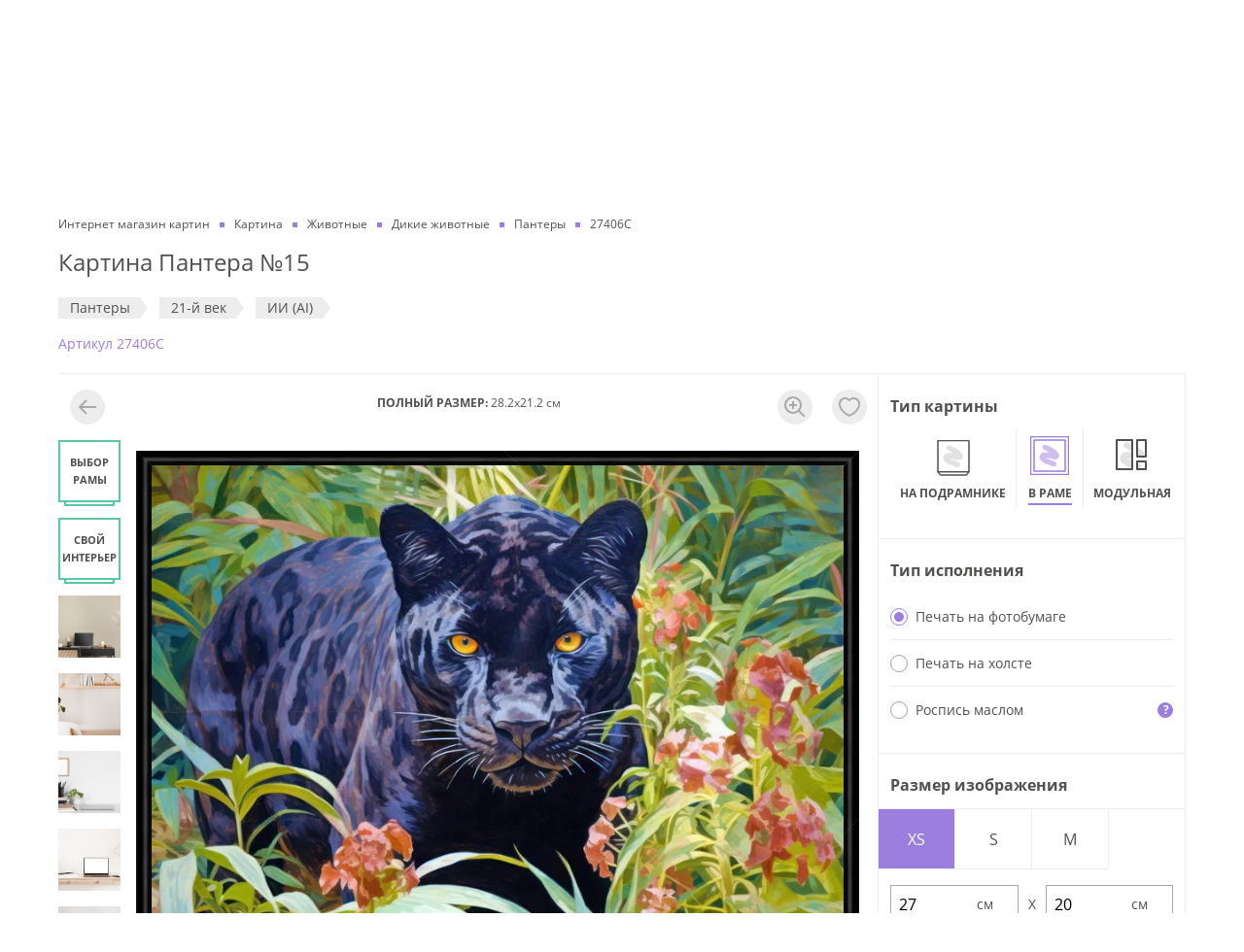

--- FILE ---
content_type: text/html; charset=utf-8
request_url: https://dasart.ru/product/frame/184116
body_size: 57141
content:
<!doctype html>
<html data-n-head-ssr lang="ru" data-n-head="%7B%22lang%22:%7B%22ssr%22:%22ru%22%7D%7D">
  <head >
    <meta data-n-head="ssr" charset="utf-8"><meta data-n-head="ssr" property="og:type" content="website"><meta data-n-head="ssr" property="og:locale" content="ru_RU"><meta data-n-head="ssr" data-hid="keywords" name="keywords" content=""><meta data-n-head="ssr" data-hid="og:site_name" property="og:site_name" content="ООО «ДАС АРТ»"><meta data-n-head="ssr" data-hid="og:image" property="og:image" content="https://dasart.ru/img/logo.svg"><meta data-n-head="ssr" name="yandex-verification" content="5ce27fc89ea46346"><meta data-n-head="ssr" name="msapplication-TileColor" content="#ffffff"><meta data-n-head="ssr" name="msapplication-TileImage" content="https://dasart.ru/favicons/ms-icon-144x144.png"><meta data-n-head="ssr" name="theme-color" content="#ffffff"><meta data-n-head="ssr" name="viewport" content="width=device-width, initial-scale=1.0, maximum-scale=1.0, user-scalable=no"><meta data-n-head="ssr" http-equiv="content-language" content="ru"><meta data-n-head="ssr" name="imagetoolbar" content="no"><meta data-n-head="ssr" name="msthemecompatible" content="no"><meta data-n-head="ssr" name="cleartype" content="on"><meta data-n-head="ssr" name="HandheldFriendly" content="True"><meta data-n-head="ssr" name="format-detection" content="telephone=no"><meta data-n-head="ssr" name="format-detection" content="address=no"><meta data-n-head="ssr" name="application-name" content=""><meta data-n-head="ssr" name="msapplication-tooltip" content=""><meta data-n-head="ssr" data-hid="og:url" property="og:url" content="https://dasart.ru/product/frame/184116"><meta data-n-head="ssr" data-hid="description" name="description" content="Картина Пантера №15  для интерьера квартиры, дома и офиса в галерее картин DasArt ✔ Высококачественная печать на натуральном холсте или написание работы маслом ✔ Изготовление 1-3 дня ✔ В каталоге более 2000 художников и авторов"><meta data-n-head="ssr" data-hid="og:title" property="og:title" content="Картина Пантера №15  купить на стену в арт-галерее DasArt онлайн"><meta data-n-head="ssr" data-hid="og:description" property="og:description" content="Картина Пантера №15  для интерьера квартиры, дома и офиса в галерее картин DasArt ✔ Высококачественная печать на натуральном холсте или написание работы маслом ✔ Изготовление 1-3 дня ✔ В каталоге более 2000 художников и авторов"><title>Картина Пантера №15  купить на стену в арт-галерее DasArt онлайн</title><link data-n-head="ssr" rel="icon" type="image/png" sizes="32x32" href="https://dasart.ru/favicons/favicon-32x32.png"><link data-n-head="ssr" rel="icon" type="image/png" sizes="16x16" href="https://dasart.ru/favicons/favicon-16x16.png"><link data-n-head="ssr" rel="icon" type="apple-touch-icon" sizes="57x57" href="https://dasart.ru/favicons/apple-icon-57x57.png"><link data-n-head="ssr" rel="preload" href="https://dasart.ru/font/Open_Sans/OpenSans-Regular.woff" as="font" crossorigin="anonymous"><link data-n-head="ssr" data-hid="canonical" rel="canonical" href="https://dasart.ru/product/frame/184116"><script data-n-head="ssr" data-hid="gtm-script">if(!window._gtm_init){window._gtm_init=1;(function(w,n,d,m,e,p){w[d]=(w[d]==1||n[d]=='yes'||n[d]==1||n[m]==1||(w[e]&&w[e][p]&&w[e][p]()))?1:0})(window,navigator,'doNotTrack','msDoNotTrack','external','msTrackingProtectionEnabled');(function(w,d,s,l,x,y){w[x]={};w._gtm_inject=function(i){w[x][i]=1;w[l]=w[l]||[];w[l].push({'gtm.start':new Date().getTime(),event:'gtm.js'});var f=d.getElementsByTagName(s)[0],j=d.createElement(s);j.async=true;j.src='https://www.googletagmanager.com/gtm.js?id='+i;f.parentNode.insertBefore(j,f);};w[y]('GTM-TFBTJCD')})(window,document,'script','dataLayer','_gtm_ids','_gtm_inject')}</script><script data-n-head="ssr" type="application/ld+json">{"@context":"https://schema.org/","@type":"WebSite","url":"/product/frame/184116","potentialAction":{"@type":"SearchAction","target":"https://dasart.ru/search?phrase=none","query-input":"required name=phrase"}}</script><script data-n-head="ssr" type="application/ld+json">{"@context":"https://schema.org/","@type":"LocalBusiness","name":"ООО «ДАС АРТ»","description":"Интернет-магазин картин и настенных постеров. Большой выбор. Изготовление на холсте или бумаге. Доставка по Москве и регионам РФ. Быстрое изготовление за 1-4 дня","telephone":"8 (495) 648-66-46","email":"da1203240@mail.ru","url":"https://dasart.ru","image":"https://dasart.ru/img/logo.svg","priceRange":"₽","address":{"@type":"PostalAddress","addressCountry":"RU","addressLocality":"Москва, Россия","addressRegion":"Московская область","streetAddress":"Проспект Мира, 101Вс2","postalCode":"129085"},"geo":{"@type":"GeoCoordinates","latitude":"37.632269","longitude":"55.812808"},"sameAs":["https://ok.ru/dasart","https://vk.com/1dasart"],"openingHours":["Пн-Пт 10:00-19:00","Сб 12:00—17:00"]}</script><script data-n-head="ssr" type="application/ld+json">{"@context":"https://schema.org/","@type":"ItemList","name":"Основное меню","itemListElement":[{"@type":"SiteNavigationElement","position":1,"name":"Наши работы","url":"https://dasart.ru/info/our-works"},{"@type":"SiteNavigationElement","position":2,"name":"О нас","url":"https://dasart.ru/info/about"},{"@type":"SiteNavigationElement","position":3,"name":"Отзывы","url":"https://dasart.ru/info/reviews"},{"@type":"SiteNavigationElement","position":4,"name":"Продукция и услуги","url":"https://dasart.ru/info/production"},{"@type":"SiteNavigationElement","position":5,"name":"Это интересно","url":"https://dasart.ru/info/interesting"},{"@type":"SiteNavigationElement","position":6,"name":"Скидки и бонусы","url":"https://dasart.ru/info/sales"},{"@type":"SiteNavigationElement","position":7,"name":"Доставка и оплата","url":"https://dasart.ru/info/delivery"},{"@type":"SiteNavigationElement","position":8,"name":"Контакты","url":"https://dasart.ru/info/contacts"}]}</script><script data-n-head="ssr" type="application/ld+json">{"@context":"https://schema.org/","@type":"BreadcrumbList","itemListElement":[{"@type":"ListItem","position":1,"item":{"@id":"https://dasart.ru/","name":"Интернет магазин картин"}},{"@type":"ListItem","position":2,"item":{"@id":"https://dasart.ru/catalog/frame","name":"Картина"}},{"@type":"ListItem","position":3,"item":{"@id":"https://dasart.ru/catalog/frame/zhivotnie","name":"Животные"}},{"@type":"ListItem","position":4,"item":{"@id":"https://dasart.ru/catalog/frame/zhivotnie/dikie-zhivotnie","name":"Дикие животные"}},{"@type":"ListItem","position":5,"item":{"@id":"https://dasart.ru/catalog/frame/zhivotnie/dikie-zhivotnie/panteri","name":"Пантеры"}},{"@type":"ListItem","position":6,"item":{"@id":"https://dasart.ru","name":"27406C"}}]}</script><script data-n-head="ssr" type="application/ld+json">{"@context":"https://schema.org/","@type":"Product","name":"Картина Пантера №15 ","description":"Картина Пантера №15  для интерьера квартиры, дома и офиса в галерее картин DasArt ✔ Высококачественная печать на натуральном холсте или написание работы маслом ✔ Изготовление 1-3 дня ✔ В каталоге более 2000 художников и авторов","image":"https://dasart.ru/preview/image?type=frame&amp;image_id=184116","sku":184116,"brand":{"@type":"Brand","name":"Dasart"},"offers":{"@type":"Offer","url":"/product/frame/184116","availability":"https://schema.org/InStock","itemCondition":"https://schema.org/NewCondition","price":1580,"priceCurrency":"RUB","seller":{"@type":"Organization","name":"Интернет-магазин Дас Арт"},"hasMerchantReturnPolicy":{"@type":"MerchantReturnPolicy","name":"Политика возврата","url":"https://dasart.ru/refund-policy","applicableCountry":"RU","returnPolicyCategory":"https://schema.org/MerchantReturnFiniteReturnWindow","merchantReturnDays":10,"returnMethod":"https://schema.org/ReturnByMail","returnFees":"https://schema.org/FreeReturn","description":"Команда интернет-магазина постеров и картин для интерьера DasArt.ru уважает и ценит своих Клиентов, поэтому мы всегда готовы рассмотреть обращение Клиента по спорным вопросам качества нашей продукции и соответствия ее параметров ожиданиям Клиента."}}}</script><script data-n-head="ssr" type="application/ld+json">{"@context":"https://schema.org/","@type":"OfferShippingDetails","deliveryTime":{"@type":"ShippingDeliveryTime","handlingTime":{"@type":"QuantitativeValue","minValue":1,"maxValue":4,"unitCode":"DAY"},"transitTime":{"@type":"QuantitativeValue","minValue":3,"maxValue":7,"unitCode":"DAY"},"cutoffTime":"17:00","businessDays":{"@type":"OpeningHoursSpecification","dayOfWeek":["https://schema.org/Monday","https://schema.org/Tuesday","https://schema.org/Wednesday","https://schema.org/Thursday","https://schema.org/Friday"]}}}</script><link rel="stylesheet" href="/_nuxt/css/08588c2.css"><link rel="stylesheet" href="/_nuxt/css/356e303.css">
  </head>
  <body >
    <noscript data-n-head="ssr" data-hid="gtm-noscript" data-pbody="true"><iframe src="https://www.googletagmanager.com/ns.html?id=GTM-TFBTJCD&" height="0" width="0" style="display:none;visibility:hidden" title="gtm"></iframe></noscript><div data-server-rendered="true" id="__nuxt"><!----><div id="__layout"><div class="_3k3yu7"><header class="container _3UHOrQ"><div class="gCv7-M"><nav class="uOP6XP"><a href="/info/our-works" class="chEhVg">Наши работы</a><a href="/info/about" class="chEhVg">О нас</a><a href="/info/reviews" class="chEhVg">Отзывы</a><a href="/info/production" class="chEhVg">Продукция и услуги</a><a href="/info/interesting" class="chEhVg">Это интересно</a><a href="/info/sales" class="chEhVg">Скидки и бонусы</a><a href="/info/delivery" class="chEhVg">Доставка и оплата</a><a href="/info/contacts" class="chEhVg">Контакты</a></nav></div> <div class="MMTeJh"><button type="button" title="Меню" aria-label="Меню" class="button rhuBUf"><i></i> <i></i> <i></i></button> <div><a href="/" title="Интернет магазин картин" aria-label="Интернет магазин картин" class="nuxt-link-active qz-Dey"></a></div> <div class="OQfKh4"><div class="O862xn"><button type="button" class="button glewsV"><span>Поиск</span> <!----></button> <button type="button" class="button LYxu+6"><strong>Cвоё изображение</strong></button></div> <!----></div> <div class="K+pK9K _4DqJGD"><!----> <div class="Te0sHu"><a rel="nofollow noopener" href="tel:+74956486646" class="K5EzbF">8 (495) 648-66-46</a> <a rel="nofollow noopener" href="tel:88007754896" class="K5EzbF">8 (800) 775-48-96</a></div></div> <div class="OkUsze"><ul class="_3xc1OT"><li class="s6VzAj"><a href="https://wa.me/79296552736" target="_blank" rel="nofollow noopener" title="WhatsApp" aria-label="WhatsApp" class="EkQUqv xB86du"></a></li> <li class="s6VzAj"><a href="https://t.me/DasArt_bot" target="_blank" rel="nofollow noopener" title="Telegram" aria-label="Telegram" class="EkQUqv RaVRrm"></a></li> <li class="s6VzAj"><a href="/favorites" title="Избранное" aria-label="Избранное" class="EkQUqv"></a></li> <li class="s6VzAj"><a href="/order" title="Корзина" aria-label="Корзина" class="EkQUqv"></a></li></ul> <!----></div></div> <nav class="DI6Hj8"><div class="l2asmC"><ul class="_9PJ+xa"><li class="vohNMt"><a href="/catalog/postery" class="iI7MRg">Постеры</a></li><li class="vohNMt"><a href="/catalog/kartiny" class="iI7MRg">Картины маслом</a></li><li class="vohNMt"><a href="/catalog/authors" class="iI7MRg">Репродукции художников</a></li><li class="vohNMt"><a href="/catalog/frame" class="iI7MRg">Картины</a></li><li class="vohNMt"><a href="/catalog/plakaty" class="iI7MRg">Плакаты</a></li><li class="vohNMt"><a href="/catalog/modulnye-kartiny" class="iI7MRg">Модульные картины</a></li></ul> <button type="button" class="button ZUiKgB"><span class="_9xFQOK"><!----> <span class="e2iktX">Cвоё изображение</span></span></button></div> <div class="wF1Ds+"><!----> <a href="/info/our-works" class="_9qp75H">Наши работы</a><a href="/info/about" class="_9qp75H">О нас</a><a href="/info/reviews" class="_9qp75H">Отзывы</a><a href="/info/production" class="_9qp75H">Продукция и услуги</a><a href="/info/interesting" class="_9qp75H">Это интересно</a><a href="/info/sales" class="_9qp75H">Скидки и бонусы</a><a href="/info/delivery" class="_9qp75H">Доставка и оплата</a><a href="/info/contacts" class="_9qp75H">Контакты</a> <div class="grRZIi"><div class="K+pK9K"><!----> <div class="Te0sHu"><a rel="nofollow noopener" href="tel:+74956486646" class="K5EzbF">8 (495) 648-66-46</a> <a rel="nofollow noopener" href="tel:88007754896" class="K5EzbF">8 (800) 775-48-96</a></div></div> <a rel="nofollow noopener" href="mailto:da1203240@mail.ru" class="YdmQLC"><i class="I8HIsS _7IxwIX" style="width:24px;height:24px;"><svg viewBox="0 0 20 20" fill="none" xmlns="http://www.w3.org/2000/svg">
  <path
    fill-rule="evenodd"
    clip-rule="evenodd"
    d="M18.1 2c.497 0 .9.398.9.889V17.11a.895.895 0 0 1-.9.889H1.9a.895.895 0 0 1-.9-.889V2.89c0-.492.403-.89.9-.89h16.2ZM3 8.973V16h14V8.972l-6.543 3.9a.893.893 0 0 1-.922 0L3 8.973Zm14-2.33-7.004 4.174L3 6.643V4h14v2.643Z"
    fill="#9B7EDE" />
</svg>
</i> <span>da1203240@mail.ru</span></a></div></div></nav></header> <main id="js-app-main" class="Gd8dc2"><div class="container"><form id="sendFormParams"></form> <section class="_27SA0v"><ul class="lzAAN1"><li class="_4auuAK"><a href="/" class="nuxt-link-active"><span>Интернет магазин картин</span></a></li><li class="_4auuAK"><a href="/catalog/frame"><span>Картина</span></a></li><li class="_4auuAK"><a href="/catalog/frame/zhivotnie"><span>Животные</span></a></li><li class="_4auuAK"><a href="/catalog/frame/zhivotnie/dikie-zhivotnie"><span>Дикие животные</span></a></li><li class="_4auuAK"><a href="/catalog/frame/zhivotnie/dikie-zhivotnie/panteri"><span>Пантеры</span></a></li><li class="_4auuAK"><span>27406C</span></li></ul> <h1 class="LQNrWv">Картина Пантера №15 </h1> <ul id="js-product-tags" class="pdBWI-"><li class="nWRRVT"><a href="/catalog/frame/zhivotnie/dikie-zhivotnie/panteri" class="jVqWC3">Пантеры</a></li><li class="nWRRVT"><a href="/catalog/frame/izobrazitelnoe-iskusstvo/vek/21-y-vek" class="jVqWC3">21-й век</a></li><li class="nWRRVT"><a href="/catalog/frame/ii-ai-iskusstvenniy-intellekt" class="jVqWC3">ИИ (AI)</a></li></ul> <span class="ZePtby">Aртикул 27406C</span> <!----></section> <section class="kDgmr+"><div class="js-image-block Ns6BkU _6MDrhC"><div class="IXPvDA"><div class="JJw2l8"><div class="_1R03KZ"><!----></div> <div class="_3NX9nO"><strong>ПОЛНЫЙ РАЗМЕР:</strong> <span>28.2x21.2 см</span></div> <!----><!----><!----><!----><!----><!----><!----><!----><!----><!----><!----> <div class="_59s54U"><div class="buO2sa"><div class="HF+7+3" style="top:50%;left:50%;transition:all;transform:translate3d(calc(-50% + 0px), calc(-50% + 0px), 0px) scale3d(1, 1, 1);"><div class="x0hJg8"><!----></div></div></div></div></div> <!----></div></div> <aside class="_0cOkks"><div class="MByGcP"><ul><li class="FDdnpZ"><div class="WROCGi"><strong class="NeFQTB">Тип картины</strong> <!----></div> <div class="_0-JEtc"><ul class="_0-JEtc"><li id="item-addon-type-postery" class="GuZpu0"><a href="/product/postery/184116?w=27" class="yMBdXo"><!----> <b class="bMDnPj">На подрамнике</b></a></li><li id="item-addon-type-frame" class="GuZpu0"><a href="/product/frame/184116?w=27" class="yMBdXo _2LzYoy"><!----> <b class="bMDnPj">В раме</b></a></li><li id="item-addon-type-modulnye-kartiny" class="GuZpu0"><a href="/product/modulnye-kartiny/184116?w=27" class="yMBdXo"><!----> <b class="bMDnPj">Модульная</b></a></li><li id="item-addon-type-plakaty" class="GuZpu0"><a href="/product/plakaty/184116?w=27" class="yMBdXo"><!----> <b class="bMDnPj">В рулоне</b></a></li></ul></div></li> <li class="FDdnpZ"><div class="WROCGi"><strong class="NeFQTB">Тип исполнения</strong> <!----></div> <ul><li class="uITIBm"><label class="radio _9C0BZS"><input form="sendFormParams" type="radio" name="ps" value="1" checked="checked"> <i></i> <span class="name">Печать на фотобумаге</span></label> <!----></li><li class="uITIBm"><label class="radio _9C0BZS"><input form="sendFormParams" type="radio" name="ps" value="2"> <i></i> <span class="name">Печать на холсте</span></label> <!----></li><li class="uITIBm"><label class="radio _9C0BZS"><input form="sendFormParams" type="radio" name="ps" value="3"> <i></i> <span class="name">Роспись маслом</span></label> <!----></li></ul></li> <li class="FDdnpZ"><div class="WROCGi"><strong class="NeFQTB">Размер изображения</strong> <!----></div> <div><div class="kVeRwV"><div class="eOiSCN"><button type="button" class="button PbZ2qw TEcZ2K"><span>XS</span></button><button type="button" class="button PbZ2qw"><span>S</span></button><button type="button" class="button PbZ2qw"><span>M</span></button></div> <div class="FL5PGf"><div class="e-bx4x"><input type="number" step="1" min="27" max="100" value="27"></div> <span class="fi0SUz">X</span> <div class="e-bx4x"><input type="number" step="1" min="20" max="75" value="20"></div></div> <div class="av83em"><div class="vue-slider vue-slider-ltr" style="padding:10px 0;width:auto;height:4px;"><div class="vue-slider-rail"><div class="vue-slider-process" style="height:100%;top:0;left:0%;width:0%;transition-property:width,left;transition-duration:0.5s;"></div><div aria-valuetext="27" role="slider" aria-valuenow="27" aria-valuemin="27" aria-valuemax="100" aria-orientation="horizontal" tabindex="0" class="vue-slider-dot" style="width:20px;height:20px;transform:translate(-50%, -50%);webkit-transform:translate(-50%, -50%);top:50%;left:0%;transition:left 0.5s;"><div class="vue-slider-dot-handle"></div><div class="vue-slider-dot-tooltip vue-slider-dot-tooltip-top vue-slider-dot-tooltip-show"><div class="vue-slider-dot-tooltip-inner vue-slider-dot-tooltip-inner-top"><span class="vue-slider-dot-tooltip-text">27</span></div></div></div></div></div> <div class="Y63mOh">27 см</div> <div class="sStlyu">100 см</div></div></div> <!----></div></li> <li class="FDdnpZ"><div class="WROCGi"><strong class="NeFQTB">Выбор рамы</strong> <!----></div> <div class="Qth22D"><input form="sendFormParams" type="hidden" name="baget_id" value="37"> <div class="R7SlzJ"><button type="button" disabled="disabled" class="button GTjLmU WNPCMD"><span class="O1eL0E"><img src="https://dasart.ru/userdata/baget/preview/pV6Gy0dgUq5r62HWROVRVii8CpCzBZVCpNTdFG6y.png" alt="рама aртикул 12-003" title="рама aртикул 12-003" class="uly3NR"></span> <div class="rw+riD">12-003</div></button><button type="button" class="button GTjLmU"><span class="O1eL0E"><img src="https://dasart.ru/userdata/baget/preview/ee016fe0f5c06c1bfe209d8b7837d799.png" alt="рама aртикул 12-001" title="рама aртикул 12-001" class="uly3NR"></span> <div class="rw+riD">12-001</div></button><button type="button" class="button GTjLmU"><span class="O1eL0E"><img src="https://dasart.ru/userdata/baget/preview/d81eabea678600899fcfabd92638a2d3.png" alt="рама aртикул 12-002" title="рама aртикул 12-002" class="uly3NR"></span> <div class="rw+riD">12-002</div></button><button type="button" class="button GTjLmU"><span class="O1eL0E"><img src="https://dasart.ru/userdata/baget/preview/W1b3b5KpxyvO1i3TH2QfGZ9kiSRxOnL8uekGdJ5d.jpg" alt="рама aртикул PB1517-0153" title="рама aртикул PB1517-0153" class="uly3NR"></span> <div class="rw+riD">PB1517-0153</div></button><button type="button" class="button GTjLmU"><span class="O1eL0E"><img src="https://dasart.ru/userdata/baget/preview/GbmI7ZpEJcP5WNDpv26xoUzFyYXTBoatxyAPBB4G.jpg" alt="рама aртикул PB1615-0017" title="рама aртикул PB1615-0017" class="uly3NR"></span> <div class="rw+riD">PB1615-0017</div></button><button type="button" class="button GTjLmU"><span class="O1eL0E"><img src="https://dasart.ru/userdata/baget/preview/o3iyzyfbvOXir3nGOUeyG3lVqFeO4cD29vRPNzFK.jpg" alt="рама aртикул PB2822-0493" title="рама aртикул PB2822-0493" class="uly3NR"></span> <div class="rw+riD">PB2822-0493</div></button><button type="button" class="button GTjLmU"><span class="O1eL0E"><img src="https://dasart.ru/userdata/baget/preview/dJPcP1eEvwsy0LBwG5DkUiApbEpGRsbHA2aCotg1.jpg" alt="рама aртикул PB3519-0009" title="рама aртикул PB3519-0009" class="uly3NR"></span> <div class="rw+riD">PB3519-0009</div></button><button type="button" class="button GTjLmU"><span class="O1eL0E"><img src="https://dasart.ru/userdata/baget/preview/MKEajSjt0bWP2DJcTGL6km91BTxYHm3zArwIsLkk.jpg" alt="рама aртикул PB2516-0052" title="рама aртикул PB2516-0052" class="uly3NR"></span> <div class="rw+riD">PB2516-0052</div></button><button type="button" class="button GTjLmU"><span class="O1eL0E"><img src="https://dasart.ru/userdata/baget/preview/2diyB0FEFz7CqXoNkMNkSX4ASh2BlHMBNfCzSLnE.jpg" alt="рама aртикул PB4516-0050" title="рама aртикул PB4516-0050" class="uly3NR"></span> <div class="rw+riD">PB4516-0050</div></button></div> <button type="button" class="btn btn_secondary qrqvJM"><b>Другие рамы</b></button></div></li> <li class="FDdnpZ"><div class="WROCGi"><strong class="NeFQTB">Выбор паспарту</strong> <!----></div> <div class="jspDcS"><ul class="d1ECrF"><li class="nQTBnx"><label class="radio"><input type="radio" value="n" checked="checked"> <i></i> <span class="name">Нет</span></label></li> <li class="nQTBnx" style="display:;"><label class="radio"><input type="radio" value="p1"> <i></i> <span class="name">1 слой</span></label></li> <li class="nQTBnx" style="display:;"><label class="radio"><input type="radio" value="p2"> <i></i> <span class="name">2 слоя</span></label></li></ul> <!----> <!----></div></li> <!----> <li class="FDdnpZ"><div class="WROCGi"><strong class="NeFQTB">Эффекты</strong> <!----></div> <ul class="zUISdZ"><li class="_95fnCf"><label class="CnnGWK" style="background-image:url(/preview/image?type=frame&amp;image_id=184116);"></label> <div class="kHdZSr">Нет</div></li> <li class="TEV8rg"><label class="CnnGWK" style="background-image:url(/preview/image?type=frame&amp;image_id=184116);"><input form="sendFormParams" type="checkbox" name="mirror" value="1" class="-6pQyf"></label> <div class="kHdZSr">Отразить</div></li> <li class="Lac2r9"><label class="CnnGWK" style="background-image:url(/preview/image?type=frame&amp;image_id=184116);"><input form="sendFormParams" type="checkbox" name="filter" value="bw" class="-6pQyf"></label> <div class="kHdZSr">ЧБ</div></li><li class="E7mGQd"><label class="CnnGWK" style="background-image:url(/preview/image?type=frame&amp;image_id=184116);"><input form="sendFormParams" type="checkbox" name="filter" value="sepia" class="-6pQyf"></label> <div class="kHdZSr">Сепия</div></li></ul></li> <li class="FDdnpZ"><div class="WROCGi"><strong class="NeFQTB">Дополнительные поля</strong> <!----></div> <div class="_8JAYwE"><!----> <ul class="VYU2fm"><li class="dMaBbw"><label class="radio"><input type="radio" name="cutting-addon" value="n" checked="checked"> <i></i> <span class="name">в размер изображения</span></label></li> <li class="dMaBbw"><label class="radio"><input type="radio" name="cutting-addon" value="y"> <i></i> <span class="name">с полями от 3 до 30 см</span></label></li></ul> <div class="_7MRdlr" style="display:none;"><div class="_02Pr3d"><label class="dCVxcZ"><div class="kQnYXI">Сверху</div> <input type="number" value=""></label></div> <div class="_02Pr3d"><label class="dCVxcZ"><div class="kQnYXI">Снизу</div> <input type="number" value=""></label></div></div> <div class="_7MRdlr" style="display:none;"><div class="_02Pr3d"><label class="dCVxcZ"><div class="kQnYXI">Слева</div> <input type="number" value=""></label></div> <div class="_02Pr3d"><label class="dCVxcZ"><div class="kQnYXI">Справа</div> <input type="number" value=""></label></div></div></div></li> <li class="FDdnpZ"><div class="WROCGi"><strong class="NeFQTB">Стекло</strong> <!----></div> <ul class="jWd7ul"><li class="GfgtJQ"><label class="radio"><input form="sendFormParams" type="radio" name="glass_id" value="2" checked="checked"> <i></i> <span class="name">Оргстекло 2мм</span></label></li><li class="GfgtJQ"><label class="radio"><input form="sendFormParams" type="radio" name="glass_id" value="3"> <i></i> <span class="name">Стекло антибликовое 2 мм</span></label></li></ul></li> <!----> <!----> <li class="FDdnpZ"><div class="WROCGi"><strong class="NeFQTB">Задник</strong> <!----></div> <ul class="jWd7ul"><li class="GfgtJQ"><label class="radio"><input form="sendFormParams" type="radio" name="back_id" value="3" checked="checked"> <i></i> <span class="name">пенокартон</span></label></li></ul></li> <!----></ul></div>  <div class="Vd1YNm"><div class="I2Y1q3"><div class="_8Ieh6x"><strong class="St0U+V">ЦЕНА</strong> <div class="c3SXUZ"><div class="_9MXX1A"><!----> <strong class="rub-price KrgIu3">1 580</strong></div></div></div> <button type="button" class="button wBkorK">В КОРЗИНУ</button></div></div> <!----><!----><!----><!----><!----></aside></section> <section class="VLnGmf js-product-description"><div class="J9O9s5"><ul class="hI1fDL"><li class="RdniZw +1b6C0"><button type="button" class="button w3Dppy"><span>ОПИСАНИЕ</span></button></li> <li class="RdniZw"><button type="button" class="button w3Dppy"><span>ДОСТАВКА И ОПЛАТА</span></button></li> <li class="RdniZw"><button type="button" class="button w3Dppy"><span>СРОКИ ИЗГОТОВЛЕНИЯ</span></button></li></ul> <ul><li class="BonKef" style="display:;"><div><p>В нашей компании Вы можете&nbsp;заказать&nbsp;картину&nbsp;"Пантера №15" &nbsp;.</p><p>- Высококачественная печать на холсте или фотобумаге ( эконом холст 280 гр/м2 / премиум натуральный холст 500 гр/м2 / фотобумага 200 гр/м2);</p><p>- Натяжка на деревянный подрамник (стандартный толщиной&nbsp;2 см или широкий, толщиной 3 см), изготовленного из отборного, полностью высушенного массива сосны или оформление под стекло для печатного формата на фотобумаге;</p><p>- Сотни багетных рам любой ширины и оттенка;</p><p>- Дополнительные художественные услуги (покрытие лаком / покрытие текстурным 3D гелем / покрытие эпоксидной смолой (жидкое стекло);</p><p>- Стандартный срок изготовления&nbsp;3 рабочих дня / экспресс-изготовление за 1 рабочие сутки или день-в-день;</p><p>Купить репродукцию картины&nbsp;"Пантера №15"  можно на сайте, оформив online заказ или по телефону.&nbsp;Оплатить картину можно любым удобным способом: банковской картой (на основании платежной ссылки или через платежный терминал в нашем офисе), наличными, на основании счета для юр.лиц.</p><p>Остались вопросы? Наши консультанты с радостью ответят на любые вопросы - Вы можете связаться с нами в WhatsApp, по телефону, электронной почте или открыв диалоговое окно "Задать вопрос" для онлайн-консультации.</p></div></li> <li class="BonKef" style="display:none;"><div class="_9-8iXK"><noindex><h2 class="uMrP99">Стоимость доставки</h2> <div class="YRaaMx">Самовывоз — бесплатно</div> <div class="YRaaMx">
    Самовывоз — г.Москва, проспект Мира 101Вс2, 1-й этаж (<a href="/info/contacts" class="link">контакты</a>)
  </div> <div class="fk6ve2"><div class="Z5KtrK">Доставка по Москве</div> <div class="ulZ-ZC">Минимальная сумма заказа — 3 000 руб.</div> <div class="Xv8dlz"><div class="qLgMEa">
            При заказе от 3 000 до 10 000 руб.<span class="rub-price">
              — 790</span></div> <div class="qLgMEa">При заказе от 10 000 руб. — бесплатно</div></div> <button type="button" class="button"><i class="I8HIsS" style="width:16px;height:16px;"><svg viewBox="0 0 16 16" fill="none" xmlns="http://www.w3.org/2000/svg">
  <path
    fill-rule="evenodd"
    clip-rule="evenodd"
    d="M8 14A6 6 0 1 0 8 2a6 6 0 0 0 0 12Zm0 2A8 8 0 1 0 8 0a8 8 0 0 0 0 16ZM9 4v2H7V4h2Zm0 8V7H7v5h2Z"
    fill="#9B7EDE" />
</svg>
</i> <span class="XquGez">Доставка габаритного заказа</span></button> <!----></div><div class="fk6ve2"><div class="Z5KtrK">Доставка по Московской области</div> <div class="ulZ-ZC">Минимальная сумма заказа — 3 000 руб.</div> <div class="Xv8dlz"><div class="qLgMEa">
            При заказе от 3 000 до 15 000 руб. до 10 км от МКАД курьером
            <span class="rub-price"> — 1 490</span></div> <div class="qLgMEa">
            При заказе от 3 000 до 15 000 руб. свыше 10 км от МКАД курьером или транспортной
            компанией — стоимость рассчитывается по тарифам транспортной компании
          </div> <div class="qLgMEa">При заказе от 15 000 руб. до 10 км от МКАД — бесплатно</div> <div class="qLgMEa">
            При заказе от 15 000 руб. свыше 10 км от МКАД курьером или транспортной компанией — стоимость
            рассчитывается по тарифам транспортной компании
          </div></div> <button type="button" class="button"><i class="I8HIsS" style="width:16px;height:16px;"><svg viewBox="0 0 16 16" fill="none" xmlns="http://www.w3.org/2000/svg">
  <path
    fill-rule="evenodd"
    clip-rule="evenodd"
    d="M8 14A6 6 0 1 0 8 2a6 6 0 0 0 0 12Zm0 2A8 8 0 1 0 8 0a8 8 0 0 0 0 16ZM9 4v2H7V4h2Zm0 8V7H7v5h2Z"
    fill="#9B7EDE" />
</svg>
</i> <span class="XquGez">Доставка габаритного заказа</span></button> <!----></div><div class="fk6ve2"><div class="Z5KtrK">Доставка в регионы РФ</div> <div class="ulZ-ZC">Минимальная сумма заказа — 900 руб.</div> <div class="Xv8dlz"><div class="qLgMEa">
            При заказе от 2 500 до 8 000 руб.<span>
              — стоимость рассчитывается по тарифам транспортой компании</span></div> <div class="qLgMEa">При заказе от 8 000 руб. — бесплатно</div></div> <button type="button" class="button"><i class="I8HIsS" style="width:16px;height:16px;"><svg viewBox="0 0 16 16" fill="none" xmlns="http://www.w3.org/2000/svg">
  <path
    fill-rule="evenodd"
    clip-rule="evenodd"
    d="M8 14A6 6 0 1 0 8 2a6 6 0 0 0 0 12Zm0 2A8 8 0 1 0 8 0a8 8 0 0 0 0 16ZM9 4v2H7V4h2Zm0 8V7H7v5h2Z"
    fill="#9B7EDE" />
</svg>
</i> <span class="XquGez">Доставка габаритного заказа</span></button> <!----></div></noindex></div></li> <li class="BonKef" style="display:none;"><div><p>
            Стандартный срок изготовления для плакатов, постеров на подрамнике — 2 рабочих дня, экспресс-изготовление
            от 2 до 24 часов в будни.
          </p> <p>
            Стандартный срок изготовления постеров в раме, картин маслом на холсте — 3-4 рабочих дня,
            экспресс-изготовление 1-2 рабочих дня.
          </p> <p>
            Точный срок изготовления будет зафиксирован в момент согласования параметров заказа с менеджером. Всегда
            стараемся идти навстречу запросам клиентов.
          </p> <p>
            Срок изготовления мелкооптовых и оптовых заказов рассчитывается в каждом конкретном случае индивидуально.
          </p></div></li></ul></div></section> <div class="q7NkdO"><h2 class="LQNrWv igYHt9">Вам может понравится</h2> <section class="-yyAXl"><h3 class="LQNrWv nywfIi">Тематика: Пантеры</h3> <div><div class="jA2eWG"><div class="swiper-wrapper"><a href="/product/frame/169789" class="swiper-slide xN1s-l"><img alt="Пантера и леопард на водопое" title="Пантера и леопард на водопое" class="MyRnq3"></a><a href="/product/frame/99523" class="swiper-slide xN1s-l"><img alt="Ягуар, чёрная пантера" title="Ягуар, чёрная пантера" class="MyRnq3"></a><a href="/product/frame/169784" class="swiper-slide xN1s-l"><img alt="Глаз пантеры" title="Глаз пантеры" class="MyRnq3"></a><a href="/product/frame/169791" class="swiper-slide xN1s-l"><img alt="Синяя пантера" title="Синяя пантера" class="MyRnq3"></a><a href="/product/frame/169792" class="swiper-slide xN1s-l"><img alt="Грустная пантера" title="Грустная пантера" class="MyRnq3"></a><a href="/product/frame/22614" class="swiper-slide xN1s-l"><img alt="Пантера" title="Пантера" class="MyRnq3"></a><a href="/product/frame/169808" class="swiper-slide xN1s-l"><img alt="Недовольная пантера" title="Недовольная пантера" class="MyRnq3"></a><a href="/product/frame/169800" class="swiper-slide xN1s-l"><img alt="Взгляд пантеры из-за травы" title="Взгляд пантеры из-за травы" class="MyRnq3"></a><a href="/product/frame/169806" class="swiper-slide xN1s-l"><img alt="Пантера с птичкой" title="Пантера с птичкой" class="MyRnq3"></a></div> <div slot="button-prev" class="swiper-prev _5CkIIT"><i class="IDZ0e8"></i></div> <div slot="button-next" class="swiper-next _5CkIIT"><i class="IDZ0e8"></i></div></div></div> <div class="MB-7nu"><a href="/catalog/frame/zhivotnie/dikie-zhivotnie/panteri" class="btn nnGpHm"><b>Смотреть все</b></a></div></section><section class="-yyAXl"><h3 class="LQNrWv nywfIi">Век: 21-й век</h3> <div><div class="jA2eWG"><div class="swiper-wrapper"><a href="/product/frame/77635" class="swiper-slide xN1s-l"><img alt="Стволы деревьев березы" title="Стволы деревьев березы" class="MyRnq3"></a><a href="/product/frame/78078" class="swiper-slide xN1s-l"><img alt="Арт композиция №60" title="Арт композиция №60" class="MyRnq3"></a><a href="/product/frame/77107" class="swiper-slide xN1s-l"><img alt="Море и пляж" title="Море и пляж" class="MyRnq3"></a><a href="/product/frame/185547" class="swiper-slide xN1s-l"><img alt="Абстракция бирюзово-золотая" title="Абстракция бирюзово-золотая" class="MyRnq3"></a><a href="/product/frame/179556" class="swiper-slide xN1s-l"><img alt="Пионы в вазе №11" title="Пионы в вазе №11" class="MyRnq3"></a><a href="/product/frame/167530" class="swiper-slide xN1s-l"><img alt="Объемное золотое дерево" title="Объемное золотое дерево" class="MyRnq3"></a><a href="/product/frame/186226" class="swiper-slide xN1s-l"><img alt="Золото гор №6" title="Золото гор №6" class="MyRnq3"></a><a href="/product/frame/186630" class="swiper-slide xN1s-l"><img alt="Арт вандал №113" title="Арт вандал №113" class="MyRnq3"></a><a href="/product/frame/189642" class="swiper-slide xN1s-l"><img alt="Дерево с цветными круглыми листьями №2" title="Дерево с цветными круглыми листьями №2" class="MyRnq3"></a></div> <div slot="button-prev" class="swiper-prev _5CkIIT"><i class="IDZ0e8"></i></div> <div slot="button-next" class="swiper-next _5CkIIT"><i class="IDZ0e8"></i></div></div></div> <div class="MB-7nu"><a href="/catalog/frame/izobrazitelnoe-iskusstvo/vek/21-y-vek" class="btn nnGpHm"><b>Смотреть все</b></a></div></section><section class="-yyAXl"><h3 class="LQNrWv nywfIi">ИИ (AI)</h3> <div><div class="jA2eWG"><div class="swiper-wrapper"><a href="/product/frame/179556" class="swiper-slide xN1s-l"><img alt="Пионы в вазе №11" title="Пионы в вазе №11" class="MyRnq3"></a><a href="/product/frame/186226" class="swiper-slide xN1s-l"><img alt="Золото гор №6" title="Золото гор №6" class="MyRnq3"></a><a href="/product/frame/189642" class="swiper-slide xN1s-l"><img alt="Дерево с цветными круглыми листьями №2" title="Дерево с цветными круглыми листьями №2" class="MyRnq3"></a><a href="/product/frame/184576" class="swiper-slide xN1s-l"><img alt="Пионы №266" title="Пионы №266" class="MyRnq3"></a><a href="/product/frame/174199" class="swiper-slide xN1s-l"><img alt="Три обезьяны слушают музыку №15" title="Три обезьяны слушают музыку №15" class="MyRnq3"></a><a href="/product/frame/189685" class="swiper-slide xN1s-l"><img alt="Букет белых цветов в прозрачной вазе на сером фоне" title="Букет белых цветов в прозрачной вазе на сером фоне" class="MyRnq3"></a><a href="/product/frame/184623" class="swiper-slide xN1s-l"><img alt="Санкт-Петербург №121" title="Санкт-Петербург №121" class="MyRnq3"></a><a href="/product/frame/189490" class="swiper-slide xN1s-l"><img alt="Итальянский обед с вином" title="Итальянский обед с вином" class="MyRnq3"></a><a href="/product/frame/184783" class="swiper-slide xN1s-l"><img alt="Арт лицо №18" title="Арт лицо №18" class="MyRnq3"></a></div> <div slot="button-prev" class="swiper-prev _5CkIIT"><i class="IDZ0e8"></i></div> <div slot="button-next" class="swiper-next _5CkIIT"><i class="IDZ0e8"></i></div></div></div> <div class="MB-7nu"><a href="/catalog/frame/ii-ai-iskusstvenniy-intellekt" class="btn nnGpHm"><b>Смотреть все</b></a></div></section></div> <!----> <!----><!----><!----><!----><!----><!----><!----> <section class="r6JyzT Mw0h-G"><ul class="WUJJ5E"> <!----></ul> <!----></section></div></main> <footer class="avbdrA"><div class="container"><div class="_2cuiDx"><div class="nZJ-5J"><a href="/" title="Интернет магазин картин" aria-label="Интернет магазин картин" class="nuxt-link-active FjVyCr"></a></div> <div class="bkzSTX"><ul class="z8ABbC"><li class="h7orfP"><a href="/" class="nuxt-link-active fOoZ2D">Интернет магазин картин</a></li><li class="h7orfP"><a href="/catalog/postery" class="fOoZ2D">Каталог постеров</a></li><li class="h7orfP"><a href="/catalog/authors" class="fOoZ2D">Репродукции художников</a></li><li class="h7orfP"><a href="/catalog/kartiny" class="fOoZ2D">Картины маслом</a></li><li class="h7orfP"><a href="/catalog/frame" class="fOoZ2D">Картины</a></li><li class="h7orfP"><a href="/catalog/plakaty" class="fOoZ2D">Плакаты</a></li><li class="h7orfP"><a href="/catalog/modulnye-kartiny" class="fOoZ2D">Модульные картины</a></li></ul><ul class="z8ABbC"><li class="h7orfP"><a href="/info/production" class="fOoZ2D">Продукция и услуги</a></li><li class="h7orfP"><a href="/info/interesting" class="fOoZ2D">Это интересно</a></li><li class="h7orfP"><a href="/faq" class="fOoZ2D">Вопросы/ответы</a></li><li class="h7orfP"><a href="/sitemap" class="fOoZ2D">Карта сайта</a></li></ul><ul class="z8ABbC"><li class="h7orfP"><a href="/info/about" class="fOoZ2D">О нас</a></li><li class="h7orfP"><a href="/info/our-works" class="fOoZ2D">Наши работы</a></li><li class="h7orfP"><a href="/info/reviews" class="fOoZ2D">Отзывы</a></li><li class="h7orfP"><a href="/info/sales" class="fOoZ2D">Скидки и бонусы</a></li><li class="h7orfP"><a href="/info/delivery" class="fOoZ2D">Доставка и оплата</a></li><li class="h7orfP"><a href="/info/contacts" class="fOoZ2D">Контакты</a></li></ul></div> <ul class="huBlTP"><li class="h7orfP zd7ia0">Свяжитесь с нами</li> <li class="h7orfP"><a href="tel:+74956486646" rel="nofollow noopener">8 (495) 648-66-46</a></li> <li class="h7orfP"><a href="tel:88007754896" rel="nofollow noopener">8 (800) 775-48-96</a></li> <li class="h7orfP bduSD7"><div class="IIa+c1 tAqGD4"><div class="CpF+Z-"></div> <a rel="nofollow noopener" href="mailto:da1203240@mail.ru" class="+1c7Yy">da1203240@mail.ru</a></div> <div class="IIa+c1 oF+CiZ"><div class="CpF+Z-"></div> <a href="https://wa.me/79296552736" target="_blank" rel="nofollow noopener" class="+1c7Yy">+7 (929) 655-27-36</a></div> <div class="IIa+c1 _2snksC"><div class="CpF+Z-"></div> <a href="https://t.me/DasArt_bot" target="_blank" rel="nofollow noopener" class="+1c7Yy">t.me/DasArt_bot</a></div></li> <li class="h7orfP">
          м.Алексеевская, пр-т Мира 101Вс2, 1-ый этаж (<a href="/info/contacts" class="NNklhb">схема проезда</a>)
        </li> <li class="h7orfP eiRbKH"><div class="fY0A+R"><a target="_blank" rel="nofollow noopener" href="https://ok.ru/dasart" title="ok" aria-label="ok" class="VALo+- ok"></a></div><div class="fY0A+R"><a target="_blank" rel="nofollow noopener" href="https://vk.com/1dasart" title="vk" aria-label="vk" class="VALo+- vk"></a></div></li> <li class="h7orfP _6ALLcd"><i class="I8HIsS" style="width:32px;height:16px;background-image:url(/_nuxt/img/50-sbp.c56150c.svg);margin-right:16px;"></i> <i class="I8HIsS" style="width:50px;height:16px;background-image:url(/_nuxt/img/50-visa.82f620a.svg);margin-right:16px;"></i> <i class="I8HIsS" style="width:26px;height:16px;background-image:url(/_nuxt/img/50-mastercard.a10a925.svg);margin-right:16px;"></i> <i class="I8HIsS" style="width:57px;height:16px;background-image:url(/_nuxt/img/50-mir.8bf9daa.svg);"></i></li> <li class="h7orfP _9x5trY"><iframe title="Рейтинг организации в Яндексе" src="https://yandex.ru/sprav/widget/rating-badge/176846884547?type=rating" width="150" height="50"></iframe></li></ul></div> <div class="nmqFlB"><span class="rRwS1B">© 2026г. Все права защищены</span> <a href="/privacypolicy" rel="nofollow" class="rRwS1B +Wb1E6">Политика обработки персональных данных</a> <a href="/public-offer" rel="nofollow" class="rRwS1B +Wb1E6">Публичная оферта</a> <a href="/refund-policy" rel="nofollow" class="rRwS1B +Wb1E6">Политика возврата</a> <a href="https://ctrlweb.ru/" rel="nofollow noopener" class="Vb0i1h"><span class="rRwS1B">Разработка и поддержка сайта —</span> <!----></a></div></div></footer> <!----> <!----></div></div></div><script>window.__NUXT__=(function(a,b,c,d,e,f,g,h,i,j,k,l,m,n,o,p,q,r,s,t,u,v,w,x,y,z,A,B,C,D,E,F,G,H,I,J,K,L,M,N,O,P,Q,R,S,T,U,V,W,X,Y,Z,_,$,aa,ab,ac,ad,ae,af,ag,ah,ai,aj,ak,al,am,an,ao,ap,aq,ar,as,at,au,av,aw,ax,ay,az,aA,aB,aC,aD,aE,aF,aG,aH,aI,aJ,aK,aL,aM,aN,aO,aP,aQ,aR,aS,aT,aU,aV,aW,aX,aY,aZ,a_,a$,ba,bb,bc,bd,be,bf,bg,bh,bi,bj,bk,bl,bm,bn,bo,bp,bq,br,bs,bt,bu,bv,bw,bx,by,bz,bA,bB,bC,bD,bE,bF,bG,bH,bI,bJ,bK,bL,bM,bN,bO,bP,bQ,bR,bS,bT,bU,bV,bW,bX,bY,bZ,b_,b$,ca,cb,cc,cd,ce,cf,cg,ch,ci,cj,ck,cl,cm,cn,co,cp,cq,cr,cs,ct,cu,cv,cw,cx,cy,cz,cA,cB,cC,cD,cE,cF,cG,cH,cI,cJ,cK,cL,cM,cN,cO,cP,cQ,cR,cS,cT,cU,cV,cW,cX,cY,cZ,c_,c$,da,db,dc,dd,de,df,dg,dh,di,dj,dk,dl,dm,dn,do0,dp,dq,dr,ds,dt,du,dv,dw,dx,dy,dz,dA,dB,dC,dD,dE,dF,dG,dH,dI,dJ,dK,dL,dM,dN,dO,dP,dQ,dR,dS,dT,dU,dV,dW,dX,dY,dZ,d_,d$,ea,eb,ec,ed,ee,ef,eg,eh,ei,ej,ek,el,em,en,eo,ep,eq,er,es,et,eu,ev,ew,ex,ey,ez,eA,eB,eC,eD,eE,eF,eG,eH,eI,eJ,eK,eL,eM,eN,eO,eP,eQ,eR,eS,eT,eU,eV,eW,eX,eY,eZ,e_,e$,fa,fb,fc,fd,fe,ff,fg,fh,fi,fj,fk,fl,fm,fn,fo,fp,fq,fr,fs,ft,fu,fv,fw,fx,fy,fz,fA,fB,fC,fD,fE,fF,fG,fH,fI,fJ,fK,fL,fM,fN,fO,fP,fQ,fR,fS,fT,fU,fV,fW,fX,fY,fZ,f_,f$,ga,gb,gc,gd,ge,gf,gg,gh,gi,gj,gk,gl,gm,gn,go,gp,gq,gr,gs,gt,gu,gv,gw,gx,gy,gz,gA,gB,gC,gD,gE,gF,gG,gH,gI,gJ,gK,gL,gM,gN,gO,gP,gQ,gR,gS,gT,gU,gV,gW,gX,gY,gZ,g_,g$,ha,hb,hc,hd,he,hf,hg,hh,hi,hj,hk,hl,hm,hn,ho,hp,hq,hr,hs,ht,hu,hv,hw,hx,hy,hz,hA,hB,hC,hD,hE,hF,hG,hH,hI,hJ,hK,hL,hM,hN,hO,hP,hQ,hR,hS,hT,hU,hV,hW,hX,hY,hZ,h_,h$,ia,ib,ic,id,ie,if0,ig,ih,ii,ij,ik,il,im,in0,io,ip,iq,ir,is,it,iu,iv,iw,ix,iy,iz,iA,iB,iC,iD,iE,iF,iG,iH,iI,iJ,iK,iL,iM,iN,iO,iP,iQ,iR,iS,iT,iU,iV,iW){return {layout:"default",data:[{type:p,id:184116,backLink:av,seoTags:[],productId:"4ce2dc7f79d0e306ac6eccdf9bdafac1",price:{price:U,oldPrice:U},fullSize:{width:aw,height:k},productParams:{ps:b,w:am,h:j,back_id:c,baget_id:l,canvas_id:i,glass_id:a,underframe_id:i,pattern_id:i,modular_width:i,modular_height:i,modular_left:i,modular_top:i,p1:i,p1s:q,p2:i,p2s:q,fields:[q,q,q,q],filter:av,mirror:w,with_crq:w,with_detailed:w,with_dl:w,with_gel:w,with_museum:w,with_exclusive:w,with_author_texture:w},availableParams:{maxWidth:aS,minWidth:am,preset:[b,a,c],back:[c],baget:[by,bz,bA,bB,bC,bD,bE,bF,bG,bH,bI,bJ,bK,bL,bM,e,n,v,ax,aT,bN,bO,bP,bQ,bR,bS,bT,bU,bV,bW,bX,bY,bZ,b_,aU,aV,aW,aX,aY,aZ,b$,ca,cb,cc,cd,ce,cf,cg,ch,ci,cj,ck,cl,cm,cn,co,cp,cq,cr,cs,ct,cu,cv,cw,cx,cy,cz,cA,cB,cC,cD,cE,cF,cG,cH,cI,cJ,cK,cL,cM,cN,cO,cP,cQ,cR,cS,a_,cT,cU,cV,cW,cX,cY,cZ,c_,c$,da,a$,db,dc,dd,de,df,dg,dh,di,dj,dk,dl,dm,dn,do0,dp,dq,dr,ds,dt,du,dv,dw,dx,dy,dz,dA,dB,dC,dD,dE,dF,dG,dH,dI,dJ,dK,dL,dM,dN,dO,dP,dQ,dR,dS,dT,dU,dV,dW,dX,dY,dZ,d_,d$,ea,eb,ec,ed,ee,ef,eg,eh,ei,ej,ek,el,em,en,eo,ep,eq,er,es,et,eu,ev,ew,ex,ey,ez,eA,eB,eC,eD,eE,eF,eG,eH,eI,ba,eJ,eK,eL,eM,eN,eO,eP,eQ,eR,eS,eT,eU,eV,eW,eX,eY,eZ,e_,e$,fa,fb,fc,fd,fe,ff,fg,fh,fi,fj,fk,fl,fm,fn,fo,fp,fq,fr,fs,ft,fu,fv,fw,fx,fy,fz,fA,fB,fC,fD,fE,fF,fG,fH,fI,fJ,fK,fL,fM,fN,fO,fP,fQ,fR,bb,fS,fT,fU,fV,fW,fX,fY,fZ,f_,f$,ga,gb,gc,gd,ge,gf,gg,gh,gi,gj,gk,gl,gm,gn,go,gp,gq,gr,gs,gt,gu,gv,gw,gx,gy,gz,gA,gB,gC,gD,gE,gF,gG,gH,gI,bc,gJ,gK,gL,gM,gN,gO,gP,gQ,gR,gS,gT,gU,gV,gW,gX,gY,gZ,g_,an,bd,g$,ha,hb,be,hc,hd,he,hf,hg,hh,hi,hj,hk,g,hl,hm,hn,ho,hp,hq,hr,hs,ht,aG,hu,hv,hw,hx,hy,hz,hA,hB,hC,hD,hE,hF,hG,hH,hI,hJ,hK,hL,hM,x,bf,l,ao,ap],canvas:i,glass:[a,c],underframe:i,paspartu:[hN,hO,bg,ap,ao,l,aH,bh,bi,bj,aI,bk,H,hP,hQ,hR,j,ac,aq,ar,n,hS,bl,r,v,as,u,hT,hU,s,bm,bn,bo,bp,ax,bq,e],pattern:i,fields:o,with_crq:w,with_detailed:w,with_dl:w,with_gel:w,with_museum:w,with_exclusive:w,with_author_texture:w},bestBagets:[l,ao,ap,bf,bd,be,a$,bb,a_],interiors:[{id:2711,image:"https:\u002F\u002Fdasart.ru\u002Fuserdata\u002Finterior\u002Fimage\u002FoGu22bZeOqSinVCNVve9hudPeJpKInVB1cohTjKk.jpg",name:"k6",widthPx:ay,heightPx:az,widthSm:hV,heightSm:hW,phX:.430425,phY:.262043,phWidth:.190586,phHeight:.194972,imageMobile:"https:\u002F\u002Fdasart.ru\u002Fuserdata\u002Finterior\u002Fimage\u002F0ow4PEPxCwR0NVyXz4fGxscLehI39YzibFf8Gh3n.jpg",widthMobilePx:V,heightMobilePx:V,widthMobileSm:br,heightMobileSm:br,phMobileX:bs,phMobileY:.3,phMobileWidth:hX,phMobileHeight:hY},{id:2715,image:"https:\u002F\u002Fdasart.ru\u002Fuserdata\u002Finterior\u002Fimage\u002FKjDs1P9tUb20Ao2wRNzyx1UmKBev5y0Ad6JmQlGP.jpg",name:"k7",widthPx:ay,heightPx:az,widthSm:br,heightSm:aJ,phX:.614587,phY:.336912,phWidth:.205576,phHeight:.21213,imageMobile:"https:\u002F\u002Fdasart.ru\u002Fuserdata\u002Finterior\u002Fimage\u002F4mtwtPAg0sJm3DVJjNU55BVT3iek0326svRLMU4U.jpg",widthMobilePx:V,heightMobilePx:V,widthMobileSm:aJ,heightMobileSm:aJ,phMobileX:bs,phMobileY:.31,phMobileWidth:.35,phMobileHeight:hX},{id:2748,image:"https:\u002F\u002Fdasart.ru\u002Fuserdata\u002Finterior\u002Fimage\u002FPxrQZtysfQZdKjFTna3940KmbpgZhpE2MxR8jBgh.jpg",name:"k10",widthPx:ay,heightPx:az,widthSm:aS,heightSm:69,phX:.559981,phY:.154418,phWidth:.342627,phHeight:.325993,imageMobile:"https:\u002F\u002Fdasart.ru\u002Fuserdata\u002Finterior\u002Fimage\u002FcZJXHGZndE7M25PPEAiHGxVKv3RSt3CWuq4sKFH1.jpg",widthMobilePx:V,heightMobilePx:V,widthMobileSm:hZ,heightMobileSm:hZ,phMobileX:.41,phMobileY:h_,phMobileWidth:.5,phMobileHeight:.32},{id:2752,image:"https:\u002F\u002Fdasart.ru\u002Fuserdata\u002Finterior\u002Fimage\u002F7jFSNPlUozXGwrpSpkhecBfkOwhyZYI7CWVmSrfE.jpg",name:"k11",widthPx:ay,heightPx:az,widthSm:h$,heightSm:76,phX:.0813739,phY:.0951464,phWidth:.268748,phHeight:.360309,imageMobile:"https:\u002F\u002Fdasart.ru\u002Fuserdata\u002Finterior\u002Fimage\u002FFMmmMrHB7Khz7zfaklgu4w7smGqf6MENmZFV45Ty.jpg",widthMobilePx:V,heightMobilePx:V,widthMobileSm:ia,heightMobileSm:ia,phMobileX:ib,phMobileY:ib,phMobileWidth:.38,phMobileHeight:.37},{id:2757,image:"https:\u002F\u002Fdasart.ru\u002Fuserdata\u002Finterior\u002Fimage\u002F09EJzf75ktijKpWY9wyjqSkSmIW49g4QGwznt7oM.jpg",name:"k12",widthPx:ay,heightPx:az,widthSm:hV,heightSm:hW,phX:.659557,phY:.223048,phWidth:.169172,phHeight:.176255,imageMobile:"https:\u002F\u002Fdasart.ru\u002Fuserdata\u002Finterior\u002Fimage\u002F3dW55g6OxvLwK7eD8ZybSYP0OxkkLP4nNDm3UjJY.jpg",widthMobilePx:V,heightMobilePx:V,widthMobileSm:ic,heightMobileSm:ic,phMobileX:bs,phMobileY:h_,phMobileWidth:.25,phMobileHeight:hY}],modules:[],breadcrumbs:[{title:"Интернет магазин картин",url:id},{title:"Картина",url:"\u002Fcatalog\u002Fframe"},{title:"Животные",url:"\u002Fcatalog\u002Fframe\u002Fzhivotnie"},{title:"Дикие животные",url:"\u002Fcatalog\u002Fframe\u002Fzhivotnie\u002Fdikie-zhivotnie"},{title:ie,url:bt},{title:if0,url:av}],meta:{h1:ig,description:"Картина Пантера №15  для интерьера квартиры, дома и офиса в галерее картин DasArt ✔ Высококачественная печать на натуральном холсте или написание работы маслом ✔ Изготовление 1-3 дня ✔ В каталоге более 2000 художников и авторов",keywords:ig,secondText:av,text:"\u003Cp\u003EВ нашей компании Вы можете&nbsp;заказать&nbsp;картину&nbsp;\"Пантера №15\" &nbsp;.\u003C\u002Fp\u003E\u003Cp\u003E- Высококачественная печать на холсте или фотобумаге ( эконом холст 280 гр\u002Fм2 \u002F премиум натуральный холст 500 гр\u002Fм2 \u002F фотобумага 200 гр\u002Fм2);\u003C\u002Fp\u003E\u003Cp\u003E- Натяжка на деревянный подрамник (стандартный толщиной&nbsp;2 см или широкий, толщиной 3 см), изготовленного из отборного, полностью высушенного массива сосны или оформление под стекло для печатного формата на фотобумаге;\u003C\u002Fp\u003E\u003Cp\u003E- Сотни багетных рам любой ширины и оттенка;\u003C\u002Fp\u003E\u003Cp\u003E- Дополнительные художественные услуги (покрытие лаком \u002F покрытие текстурным 3D гелем \u002F покрытие эпоксидной смолой (жидкое стекло);\u003C\u002Fp\u003E\u003Cp\u003E- Стандартный срок изготовления&nbsp;3 рабочих дня \u002F экспресс-изготовление за 1 рабочие сутки или день-в-день;\u003C\u002Fp\u003E\u003Cp\u003EКупить репродукцию картины&nbsp;\"Пантера №15\"  можно на сайте, оформив online заказ или по телефону.&nbsp;Оплатить картину можно любым удобным способом: банковской картой (на основании платежной ссылки или через платежный терминал в нашем офисе), наличными, на основании счета для юр.лиц.\u003C\u002Fp\u003E\u003Cp\u003EОстались вопросы? Наши консультанты с радостью ответят на любые вопросы - Вы можете связаться с нами в WhatsApp, по телефону, электронной почте или открыв диалоговое окно \"Задать вопрос\" для онлайн-консультации.\u003C\u002Fp\u003E",title:"Картина Пантера №15  купить на стену в арт-галерее DasArt онлайн"},tags:[{name:ie,url:bt},{name:"21-й век",url:ih},{name:ii,url:ij}],similarProducts:[{name:"Тематика: Пантеры",url:bt,products:[{url:"\u002Fproduct\u002Fframe\u002F169789",productType:p,id:"169789",thumb:"\u002Fpreview\u002Fimage?type=frame&image_id=169789",picture:"o9ISsXNdWKUsnsBE.webp",name:"Пантера и леопард на водопое",articul:"10976D",price:y,oldPrice:y,size:{width:W,height:k},params:{ps:b,w:H,h:j,back_id:c,baget_id:l,glass_id:a},isDefault:o,author:i,hit:q},{url:"\u002Fproduct\u002Fframe\u002F99523",productType:p,id:"99523",thumb:"\u002Fpreview\u002Fimage?type=frame&image_id=99523",picture:"804ffa8fb3ee1dd5dbba0093c93f4da5.webp",name:"Ягуар, чёрная пантера",articul:"111033205521D",price:C,oldPrice:C,size:{width:k,height:k},params:{ps:b,w:j,h:j,back_id:c,baget_id:l,glass_id:a},isDefault:o,author:i,hit:q},{url:"\u002Fproduct\u002Fframe\u002F169784",productType:p,id:"169784",thumb:"\u002Fpreview\u002Fimage?type=frame&image_id=169784",picture:"dbw8dlVYBextBMBD.webp",name:"Глаз пантеры",articul:"10970D",price:C,oldPrice:C,size:{width:k,height:k},params:{ps:b,w:j,h:j,back_id:c,baget_id:l,glass_id:a},isDefault:o,author:i,hit:q},{url:"\u002Fproduct\u002Fframe\u002F169791",productType:p,id:"169791",thumb:"\u002Fpreview\u002Fimage?type=frame&image_id=169791",picture:"Iy8vVVytL5Z277kr.webp",name:"Синяя пантера",articul:"10975D",price:C,oldPrice:C,size:{width:k,height:k},params:{ps:b,w:j,h:j,back_id:c,baget_id:l,glass_id:a},isDefault:o,author:i,hit:q},{url:"\u002Fproduct\u002Fframe\u002F169792",productType:p,id:"169792",thumb:"\u002Fpreview\u002Fimage?type=frame&image_id=169792",picture:"SLlXiN5fKWkUT1HU.webp",name:"Грустная пантера",articul:"10978D",price:y,oldPrice:y,size:{width:W,height:k},params:{ps:b,w:H,h:j,back_id:c,baget_id:l,glass_id:a},isDefault:o,author:i,hit:q},{url:"\u002Fproduct\u002Fframe\u002F22614",productType:p,id:"22614",thumb:"\u002Fpreview\u002Fimage?type=frame&image_id=22614",picture:"JHu30kxSpwoUlNw4.webp",name:"Пантера",articul:"67778D",price:aK,oldPrice:aK,size:{width:k,height:25.2},params:{ps:b,w:j,h:24,back_id:c,baget_id:l,glass_id:a},isDefault:o,author:i,hit:q},{url:"\u002Fproduct\u002Fframe\u002F169808",productType:p,id:"169808",thumb:"\u002Fpreview\u002Fimage?type=frame&image_id=169808",picture:"RaGEzeAWYOFati89.webp",name:"Недовольная пантера",articul:"10994D",price:C,oldPrice:C,size:{width:k,height:k},params:{ps:b,w:j,h:j,back_id:c,baget_id:l,glass_id:a},isDefault:o,author:i,hit:q},{url:"\u002Fproduct\u002Fframe\u002F169800",productType:p,id:"169800",thumb:"\u002Fpreview\u002Fimage?type=frame&image_id=169800",picture:"IihIPFKGJoXHXl6h.webp",name:"Взгляд пантеры из-за травы",articul:"10986D",price:C,oldPrice:C,size:{width:k,height:k},params:{ps:b,w:j,h:j,back_id:c,baget_id:l,glass_id:a},isDefault:o,author:i,hit:q},{url:"\u002Fproduct\u002Fframe\u002F169806",productType:p,id:"169806",thumb:"\u002Fpreview\u002Fimage?type=frame&image_id=169806",picture:"LydCv5ZndjbWd6te.webp",name:"Пантера с птичкой",articul:"10992D",price:C,oldPrice:C,size:{width:k,height:k},params:{ps:b,w:j,h:j,back_id:c,baget_id:l,glass_id:a},isDefault:o,author:i,hit:q}]},{name:"Век: 21-й век",url:ih,products:[{url:"\u002Fproduct\u002Fframe\u002F77635",productType:p,id:"77635",thumb:"\u002Fpreview\u002Fimage?type=frame&image_id=77635",picture:"Ce5wz4H6qlPXBYIs.webp",name:"Стволы деревьев березы",articul:"37094D",price:y,oldPrice:y,size:{width:W,height:k},params:{ps:b,w:H,h:j,back_id:c,baget_id:l,glass_id:a},isDefault:o,author:i,hit:b},{url:"\u002Fproduct\u002Fframe\u002F78078",productType:p,id:"78078",thumb:"\u002Fpreview\u002Fimage?type=frame&image_id=78078",picture:"zEOGOAHWWGTQ679L.webp",name:"Арт композиция №60",articul:"37426D",price:y,oldPrice:y,size:{width:W,height:k},params:{ps:b,w:H,h:j,back_id:c,baget_id:l,glass_id:a},isDefault:o,author:i,hit:b},{url:"\u002Fproduct\u002Fframe\u002F77107",productType:p,id:"77107",thumb:"\u002Fpreview\u002Fimage?type=frame&image_id=77107",picture:"wAnTJoScTvcwxIJ6.webp",name:"Море и пляж",articul:"99229D",price:ik,oldPrice:ik,size:{width:37.2,height:k},params:{ps:b,w:aH,h:j,back_id:c,baget_id:l,glass_id:a},isDefault:o,author:i,hit:b},{url:"\u002Fproduct\u002Fframe\u002F185547",productType:p,id:"185547",thumb:"\u002Fpreview\u002Fimage?type=frame&image_id=185547",picture:"zZ2ZaNeQ8lIEx2YqFIXOAaSOYZvlXlvQ.webp",name:"Абстракция бирюзово-золотая",articul:"28840D",price:y,oldPrice:y,size:{width:W,height:k},params:{ps:b,w:H,h:j,back_id:c,baget_id:l,glass_id:a},isDefault:o,author:i,hit:b},{url:il,productType:p,id:im,thumb:in0,picture:io,name:ip,articul:iq,price:U,oldPrice:U,size:{width:aw,height:k},params:{ps:b,w:am,h:j,back_id:c,baget_id:l,glass_id:a},isDefault:o,author:i,hit:q},{url:"\u002Fproduct\u002Fframe\u002F167530",productType:p,id:"167530",thumb:"\u002Fpreview\u002Fimage?type=frame&image_id=167530",picture:"RvuP5mtJ8WQ12BQW.webp",name:"Объемное золотое дерево",articul:"52934C",price:y,oldPrice:y,size:{width:W,height:k},params:{ps:b,w:H,h:j,back_id:c,baget_id:l,glass_id:a},isDefault:o,author:i,hit:q},{url:ir,productType:p,id:is,thumb:it,picture:iu,name:iv,articul:iw,price:y,oldPrice:y,size:{width:W,height:k},params:{ps:b,w:H,h:j,back_id:c,baget_id:l,glass_id:a},isDefault:o,author:i,hit:b},{url:"\u002Fproduct\u002Fframe\u002F186630",productType:p,id:"186630",thumb:"\u002Fpreview\u002Fimage?type=frame&image_id=186630",picture:"vSswsIyV73VPBsQgQxsrg2Vl6a9F8cQA.webp",name:"Арт вандал №113",articul:"32037D",price:ix,oldPrice:ix,size:{width:29.2,height:k},params:{ps:b,w:28,h:j,back_id:c,baget_id:l,glass_id:a},isDefault:o,author:i,hit:b},{url:iy,productType:p,id:iz,thumb:iA,picture:iB,name:iC,articul:iD,price:y,oldPrice:y,size:{width:W,height:k},params:{ps:b,w:H,h:j,back_id:c,baget_id:l,glass_id:a},isDefault:o,author:i,hit:b}]},{name:ii,url:ij,products:[{url:il,productType:p,id:im,thumb:in0,picture:io,name:ip,articul:iq,price:U,oldPrice:U,size:{width:aw,height:k},params:{ps:b,w:am,h:j,back_id:c,baget_id:l,glass_id:a},isDefault:o,author:i,hit:q},{url:ir,productType:p,id:is,thumb:it,picture:iu,name:iv,articul:iw,price:y,oldPrice:y,size:{width:W,height:k},params:{ps:b,w:H,h:j,back_id:c,baget_id:l,glass_id:a},isDefault:o,author:i,hit:b},{url:iy,productType:p,id:iz,thumb:iA,picture:iB,name:iC,articul:iD,price:y,oldPrice:y,size:{width:W,height:k},params:{ps:b,w:H,h:j,back_id:c,baget_id:l,glass_id:a},isDefault:o,author:i,hit:b},{url:"\u002Fproduct\u002Fframe\u002F184576",productType:p,id:"184576",thumb:"\u002Fpreview\u002Fimage?type=frame&image_id=184576",picture:"F35lq8YFk9KZtaWTD0JfdROiF8MZTM3J.webp",name:"Пионы №266",articul:"27864D",price:iE,oldPrice:iE,size:{width:26.2,height:k},params:{ps:b,w:25,h:j,back_id:c,baget_id:l,glass_id:a},isDefault:o,author:i,hit:q},{url:"\u002Fproduct\u002Fframe\u002F174199",productType:p,id:"174199",thumb:"\u002Fpreview\u002Fimage?type=frame&image_id=174199",picture:"7c7040bd16362fce8503fad39b0d2eac.webp",name:"Три обезьяны слушают музыку №15",articul:"13205C",price:C,oldPrice:C,size:{width:k,height:k},params:{ps:b,w:j,h:j,back_id:c,baget_id:l,glass_id:a},isDefault:o,author:i,hit:q},{url:"\u002Fproduct\u002Fframe\u002F189685",productType:p,id:"189685",thumb:"\u002Fpreview\u002Fimage?type=frame&image_id=189685",picture:"fIc0XynlGQYjvCjSFr8JaMIrrxsWZBHc.webp",name:"Букет белых цветов в прозрачной вазе на сером фоне",articul:"34971C",price:C,oldPrice:C,size:{width:k,height:k},params:{ps:b,w:j,h:j,back_id:c,baget_id:l,glass_id:a},isDefault:o,author:i,hit:q},{url:"\u002Fproduct\u002Fframe\u002F184623",productType:p,id:"184623",thumb:"\u002Fpreview\u002Fimage?type=frame&image_id=184623",picture:"to7FyELKGLi5e0FrYCQ08YYDLPqrDLns.webp",name:"Санкт-Петербург №121",articul:"27911D",price:iF,oldPrice:iF,size:{width:33.2,height:k},params:{ps:b,w:aI,h:j,back_id:c,baget_id:l,glass_id:a},isDefault:o,author:i,hit:q},{url:"\u002Fproduct\u002Fframe\u002F189490",productType:p,id:"189490",thumb:"\u002Fpreview\u002Fimage?type=frame&image_id=189490",picture:"BQVKto7jaK7YCWWF2iqAsXCqth0BxloJ.webp",name:"Итальянский обед с вином",articul:"34812D",price:U,oldPrice:U,size:{width:aw,height:k},params:{ps:b,w:am,h:j,back_id:c,baget_id:l,glass_id:a},isDefault:o,author:i,hit:q},{url:"\u002Fproduct\u002Fframe\u002F184783",productType:p,id:"184783",thumb:"\u002Fpreview\u002Fimage?type=frame&image_id=184783",picture:"22jvuhQMHkyu28qzCiACj9dWXT1TRi8Y.webp",name:"Арт лицо №18",articul:"28077D",price:U,oldPrice:U,size:{width:aw,height:k},params:{ps:b,w:am,h:j,back_id:c,baget_id:l,glass_id:a},isDefault:o,author:i,hit:q}]}],articul:if0,author:i,aspectRatio:1.3266998341625207}],fetch:{},error:i,state:{host:"https:\u002F\u002Fdasart.ru",isOpenMobileMenu:w,isTelMenuOpen:w,basket:[],basketDiscount:q,basketPrice:q,basketPriceWithDiscount:q,amountProductsInBasket:q,productType:{current:av,default:"postery"},modals:{search:w,yourImage:w,holidays:w},filters:{colors:[],forms:[],categories:[],presets:{},sizes:[]},addons:{bagetParams:{colors:[{id:u,name:"Бежевый"},{id:a,name:"Белый"},{id:m,name:"Бронза"},{id:as,name:"Желтый"},{id:n,name:"Зеленый"},{id:c,name:"Золото"},{id:e,name:"Коричневый"},{id:s,name:"Красное дерево"},{id:aq,name:"Красный"},{id:r,name:"Микс серебро и золото"},{id:ar,name:"Оранжевый"},{id:j,name:"Розовый"},{id:h,name:"Серебро"},{id:d,name:iG},{id:v,name:"Синий"},{id:ac,name:"Фиолетовый"},{id:b,name:"Черный"}],materials:[{id:b,name:"Дерево"},{id:a,name:"Пластик"},{id:c,name:"Алюминий"}],priceCategory:[{id:b,name:"до 700 руб.\u002Fм.п.",priceFrom:i,priceTo:aG},{id:a,name:"700-1000 руб.\u002Fм.п.",priceFrom:aG,priceTo:iH},{id:c,name:"1000-1500 руб.\u002Fм.п.",priceFrom:iH,priceTo:aK},{id:e,name:"1500-2000 руб.\u002Fм.п.",priceFrom:aK,priceTo:iI},{id:d,name:"от 2000 руб.\u002Fм.п.",priceFrom:iI,priceTo:i}]},back:[{id:c,name:"пенокартон"}],baget:[{id:l,articul:"12-003",colors:[b],priceCategory:b,material:c,width:bu,price:g,imagePreview:"https:\u002F\u002Fdasart.ru\u002Fuserdata\u002Fbaget\u002Fpreview\u002FpV6Gy0dgUq5r62HWROVRVii8CpCzBZVCpNTdFG6y.png",imageSlice:"https:\u002F\u002Fdasart.ru\u002Fuserdata\u002Fbaget\u002Fslice\u002FRAv75o1hMiDjcERsUfGBmXn5dseoiavXJXxW4cx7.png"},{id:ao,articul:"12-001",colors:[c],priceCategory:b,material:c,width:bu,price:g,imagePreview:"https:\u002F\u002Fdasart.ru\u002Fuserdata\u002Fbaget\u002Fpreview\u002Fee016fe0f5c06c1bfe209d8b7837d799.png",imageSlice:"https:\u002F\u002Fdasart.ru\u002Fuserdata\u002Fbaget\u002Fslice\u002F8bb4774edd901c115ae971ad36132539.png"},{id:ap,articul:"12-002",colors:[h],priceCategory:b,material:c,width:bu,price:g,imagePreview:"https:\u002F\u002Fdasart.ru\u002Fuserdata\u002Fbaget\u002Fpreview\u002Fd81eabea678600899fcfabd92638a2d3.png",imageSlice:"https:\u002F\u002Fdasart.ru\u002Fuserdata\u002Fbaget\u002Fslice\u002F270fba1b2a346fcd13f6e3db62d423c4.png"},{id:bf,articul:"PB1517-0153",colors:[a],priceCategory:b,material:a,width:t,price:g,imagePreview:"https:\u002F\u002Fdasart.ru\u002Fuserdata\u002Fbaget\u002Fpreview\u002FW1b3b5KpxyvO1i3TH2QfGZ9kiSRxOnL8uekGdJ5d.jpg",imageSlice:"https:\u002F\u002Fdasart.ru\u002Fuserdata\u002Fbaget\u002Fslice\u002FMBrBPqWKvSFnXKDRi2X980KnM4gAvQ6obyzxbmHP.jpg"},{id:eh,articul:"1.023.036",colors:[e,c],priceCategory:d,material:b,width:P,price:$,imagePreview:"https:\u002F\u002Fdasart.ru\u002Fuserdata\u002Fbaget\u002Fpreview\u002FvMUhH19uIBdUrKO7aZald2KFOtPTbQJPJvqLjjoJ.jpg",imageSlice:"https:\u002F\u002Fdasart.ru\u002Fuserdata\u002Fbaget\u002Fslice\u002FRtSZtnD8eC5bND8b4wHlrzKFBuoOHh37GOjdic9P.jpg"},{id:ei,articul:"NA157.0.680",colors:[c],priceCategory:d,material:b,width:c,price:$,imagePreview:"https:\u002F\u002Fdasart.ru\u002Fuserdata\u002Fbaget\u002Fpreview\u002FZuCvWsexrJit9vRUDZEnadiW2Bf2V8xb1WirT80Z.jpg",imageSlice:"https:\u002F\u002Fdasart.ru\u002Fuserdata\u002Fbaget\u002Fslice\u002FReLRtdaMyCuawAfmwRyvF1SDOgXQ6pmVlYJjackr.jpg"},{id:ej,articul:"NA157.0.681",colors:[h],priceCategory:d,material:b,width:c,price:$,imagePreview:"https:\u002F\u002Fdasart.ru\u002Fuserdata\u002Fbaget\u002Fpreview\u002FjXth3QSmmgGpKQDeCm7bt1JJFKHBDsSecTMwr8lC.jpg",imageSlice:"https:\u002F\u002Fdasart.ru\u002Fuserdata\u002Fbaget\u002Fslice\u002FvoLkw5hPqw9KVWzVmSawkxi7e0osmL6DZNDCudxc.jpg"},{id:ek,articul:"NA181.0.488",colors:[e],priceCategory:d,material:b,width:aA,price:X,imagePreview:"https:\u002F\u002Fdasart.ru\u002Fuserdata\u002Fbaget\u002Fpreview\u002FSJPGjwWDaqbR7rha0GtD5JQhB56Riwcc3HPHuXSp.jpg",imageSlice:"https:\u002F\u002Fdasart.ru\u002Fuserdata\u002Fbaget\u002Fslice\u002FNqDfax4OH6zruYN6CJJSN3YIxM9nJ1LCr5734syV.jpg"},{id:el,articul:"NA181.0.482",colors:[h,aq],priceCategory:d,material:b,width:aA,price:X,imagePreview:"https:\u002F\u002Fdasart.ru\u002Fuserdata\u002Fbaget\u002Fpreview\u002FdcwrvH1vUZlWTnw0wiUecolz0Lb6AE9VQ8NPH4n7.jpg",imageSlice:"https:\u002F\u002Fdasart.ru\u002Fuserdata\u002Fbaget\u002Fslice\u002FyhnLK0vjugrDRTDQRLvSaw6O9vvxyKW81ADcH9kE.jpg"},{id:em,articul:"NA128.0.177",colors:[b],priceCategory:d,material:b,width:I,price:X,imagePreview:"https:\u002F\u002Fdasart.ru\u002Fuserdata\u002Fbaget\u002Fpreview\u002FQTjMfc9f20URICY4sk7Z4g9lRodIP9ynqkLqwCrz.jpg",imageSlice:"https:\u002F\u002Fdasart.ru\u002Fuserdata\u002Fbaget\u002Fslice\u002FFdiga4NM9mGJa2eafpuVGhsexaLXNIPApboPp4CS.jpg"},{id:en,articul:"NA128.0.074",colors:[a],priceCategory:d,material:b,width:I,price:X,imagePreview:"https:\u002F\u002Fdasart.ru\u002Fuserdata\u002Fbaget\u002Fpreview\u002F1BUqHSy35hp2uXiyJy3uKYu56x3sTvGR2XZTIqHQ.jpg",imageSlice:"https:\u002F\u002Fdasart.ru\u002Fuserdata\u002Fbaget\u002Fslice\u002FnKgN0TY6asOsJsqTacq2BeOS5ZNNDdCBa8PQ6yLO.jpg"},{id:eo,articul:"NA182.0.486",colors:[d],priceCategory:e,material:b,width:aj,price:aL,imagePreview:"https:\u002F\u002Fdasart.ru\u002Fuserdata\u002Fbaget\u002Fpreview\u002Fctp85bioFPD98fQbDKFALYVIyX4mH9yyi7ewHxBJ.jpg",imageSlice:"https:\u002F\u002Fdasart.ru\u002Fuserdata\u002Fbaget\u002Fslice\u002FHyd2LgqucbVyv1P0GNj1wEvZnwLGp6WBr99ziIYI.jpg"},{id:ep,articul:"NA182.0.531",colors:[c],priceCategory:e,material:b,width:aj,price:aL,imagePreview:"https:\u002F\u002Fdasart.ru\u002Fuserdata\u002Fbaget\u002Fpreview\u002FueVb5bHdj4QchouX0MuDHDRI0flZlx2USpWCNRP6.jpg",imageSlice:"https:\u002F\u002Fdasart.ru\u002Fuserdata\u002Fbaget\u002Fslice\u002Fb89lMevMyKR0SbW8KN8Uh3vlSE3l8cJ1WAxFtimw.jpg"},{id:eq,articul:"NA182.0.432",colors:[m],priceCategory:e,material:b,width:aj,price:aL,imagePreview:"https:\u002F\u002Fdasart.ru\u002Fuserdata\u002Fbaget\u002Fpreview\u002F3kftwRahllGnr7RZDEDDSBc8raqQYUciA3hmeKht.jpg",imageSlice:"https:\u002F\u002Fdasart.ru\u002Fuserdata\u002Fbaget\u002Fslice\u002Fz6LVmrPmsYgelkKjPyNAB7GnH1r1fTDrX3OaYJJg.jpg"},{id:er,articul:"NA182.0.532",colors:[h],priceCategory:e,material:b,width:aj,price:aL,imagePreview:"https:\u002F\u002Fdasart.ru\u002Fuserdata\u002Fbaget\u002Fpreview\u002Fj1SOSgG7ALnuZHSZ2t8hkTm4VspKOHdDbAUhHzc0.jpg",imageSlice:"https:\u002F\u002Fdasart.ru\u002Fuserdata\u002Fbaget\u002Fslice\u002FllyfyZ1rPfAgZpJL4rybv5ZiHqHRcOTadE4EIfAX.jpg"},{id:es,articul:"NA156.0.680",colors:[c],priceCategory:e,material:b,width:iJ,price:J,imagePreview:"https:\u002F\u002Fdasart.ru\u002Fuserdata\u002Fbaget\u002Fpreview\u002FFy1yberxv28APVbSOjWyHlLQn6AGgg0jCHyUNwhQ.jpg",imageSlice:"https:\u002F\u002Fdasart.ru\u002Fuserdata\u002Fbaget\u002Fslice\u002FshIUnRroX4G7B8NCeIezbRQrltocD1RSpyVhRCbE.jpg"},{id:et,articul:"NA156.0.682",colors:[b,c],priceCategory:e,material:b,width:iJ,price:J,imagePreview:"https:\u002F\u002Fdasart.ru\u002Fuserdata\u002Fbaget\u002Fpreview\u002FR1QFcJhOxNKNuWd6J2QxVYkq8Y504qudkt0Iu9DL.jpg",imageSlice:"https:\u002F\u002Fdasart.ru\u002Fuserdata\u002Fbaget\u002Fslice\u002FzaADvzdGOaoITCBcmqSEV85aESKlx1w4Gn1G6NLp.jpg"},{id:eu,articul:"NA112.1.131",colors:[c],priceCategory:e,material:b,width:A,price:aM,imagePreview:"https:\u002F\u002Fdasart.ru\u002Fuserdata\u002Fbaget\u002Fpreview\u002FMReRxK4f9qLmfKeBl7n1AaUFkh1bcy1EMNaT6W7K.jpg",imageSlice:"https:\u002F\u002Fdasart.ru\u002Fuserdata\u002Fbaget\u002Fslice\u002FZqGrUMkSOOKGvITbbpzjvIarzxMwlIdUyTeuLjpu.jpg"},{id:ev,articul:"NA112.1.132",colors:[h],priceCategory:e,material:b,width:A,price:aM,imagePreview:"https:\u002F\u002Fdasart.ru\u002Fuserdata\u002Fbaget\u002Fpreview\u002FT56haO0r6lFJQaBV7sApe3DxKkQzSd7H2VLJqh22.jpg",imageSlice:"https:\u002F\u002Fdasart.ru\u002Fuserdata\u002Fbaget\u002Fslice\u002F7VIRP3drXZDyv7T4b4tEYP5gdBOb6ZJHgTPHyuIm.jpg"},{id:ew,articul:"NA187.0.328",colors:[e],priceCategory:c,material:b,width:I,price:ad,imagePreview:"https:\u002F\u002Fdasart.ru\u002Fuserdata\u002Fbaget\u002Fpreview\u002FP4iY2J9qxKXEF6ys04zdEe5I2RAXUP7U8yvBhmuw.jpg",imageSlice:"https:\u002F\u002Fdasart.ru\u002Fuserdata\u002Fbaget\u002Fslice\u002FCqkJokKXCi4H5J1kICDvfDIiuXS32QUe1ariOtPS.jpg"},{id:ex,articul:"NA186.0.074",colors:[a],priceCategory:c,material:b,width:A,price:ae,imagePreview:"https:\u002F\u002Fdasart.ru\u002Fuserdata\u002Fbaget\u002Fpreview\u002F6A5P4CqWlqZk1ydAjMvp69Bk6pyOgj5Sun5TVw0h.jpg",imageSlice:"https:\u002F\u002Fdasart.ru\u002Fuserdata\u002Fbaget\u002Fslice\u002FFOavYaCtb87cv9jj7iBYTUKfCUT2n03LLEqnT6Hb.jpg"},{id:ey,articul:"NA186.0.177",colors:[b],priceCategory:c,material:b,width:A,price:ae,imagePreview:"https:\u002F\u002Fdasart.ru\u002Fuserdata\u002Fbaget\u002Fpreview\u002FWlANkBQyVZEAscrbMsxq84sLFoARK9ILdtP0Sgaj.jpg",imageSlice:"https:\u002F\u002Fdasart.ru\u002Fuserdata\u002Fbaget\u002Fslice\u002F3hTugahrBntw9cVqZfUUlqPP64vlMfqYMx0ls7HM.jpg"},{id:ez,articul:"NA172.0.413",colors:[e],priceCategory:c,material:b,width:a,price:ae,imagePreview:"https:\u002F\u002Fdasart.ru\u002Fuserdata\u002Fbaget\u002Fpreview\u002F8xGky5mTGNLJfXpGVy4KfpkkGGp8gjRkcfHetazf.jpg",imageSlice:"https:\u002F\u002Fdasart.ru\u002Fuserdata\u002Fbaget\u002Fslice\u002FYjrVVXFlWnw39QdKatvNvp5fPzS1FDAz6kqTeEkJ.jpg"},{id:eA,articul:"NA175.0.342",colors:[h],priceCategory:e,material:b,width:aB,price:1890,imagePreview:"https:\u002F\u002Fdasart.ru\u002Fuserdata\u002Fbaget\u002Fpreview\u002FSf6XS5l60kbTaCeOvW1tZjRPS0zPCeM7QNb49Of5.jpg",imageSlice:"https:\u002F\u002Fdasart.ru\u002Fuserdata\u002Fbaget\u002Fslice\u002FOZzzoQIQeJvYeAeynWpcC6m3LY8ECJhydoiwMyBy.jpg"},{id:eB,articul:"NA175.0.347",colors:[v],priceCategory:e,material:b,width:aB,price:iK,imagePreview:"https:\u002F\u002Fdasart.ru\u002Fuserdata\u002Fbaget\u002Fpreview\u002FxzhyMK9Bozjq51gVW9dqsumkaqfg8kkWalq6yYb7.jpg",imageSlice:"https:\u002F\u002Fdasart.ru\u002Fuserdata\u002Fbaget\u002Fslice\u002F6RH8QWz67WNYDtpXNNEsyFICOPJXDTCMbrt0PjAQ.jpg"},{id:eC,articul:"NA188.0.381",colors:[as],priceCategory:e,material:b,width:E,price:ad,imagePreview:"https:\u002F\u002Fdasart.ru\u002Fuserdata\u002Fbaget\u002Fpreview\u002F4AcZsxQuC2umoCvPUfkDMcQsxOnnrTSXCd50Jz4f.jpg",imageSlice:"https:\u002F\u002Fdasart.ru\u002Fuserdata\u002Fbaget\u002Fslice\u002FWAxo27nxu5aedFW4k2Y0qHG8H6oRGEg9y60cVwKX.jpg"},{id:eD,articul:"NA175.0.346",colors:[j],priceCategory:e,material:b,width:aB,price:iK,imagePreview:"https:\u002F\u002Fdasart.ru\u002Fuserdata\u002Fbaget\u002Fpreview\u002FNwZCfBZxW3h3Q8BAbJY6RlqkfwCPYIdg5GjdcYb8.jpg",imageSlice:"https:\u002F\u002Fdasart.ru\u002Fuserdata\u002Fbaget\u002Fslice\u002FSrOmRcfuvqmEv18wakfeUkDUlkgkHBxYKjF9i0fb.jpg"},{id:eE,articul:"1.023.035",colors:[e],priceCategory:e,material:b,width:t,price:at,imagePreview:"https:\u002F\u002Fdasart.ru\u002Fuserdata\u002Fbaget\u002Fpreview\u002FpSO0DmtU1aOUIIHPK6DSUAYWUvBQqcdEvrfOOQxx.jpg",imageSlice:"https:\u002F\u002Fdasart.ru\u002Fuserdata\u002Fbaget\u002Fslice\u002FoxYqM4XTxTccWROOrAAMhN3kSD8lB0RHKIxUKMrN.jpg"},{id:eF,articul:"1.023.522",colors:[n],priceCategory:e,material:b,width:t,price:at,imagePreview:"https:\u002F\u002Fdasart.ru\u002Fuserdata\u002Fbaget\u002Fpreview\u002Ffbh07sxEiwyL6xq5HvaFMipJiSpqX6pdLAGYs6L4.jpg",imageSlice:"https:\u002F\u002Fdasart.ru\u002Fuserdata\u002Fbaget\u002Fslice\u002FoTBpeYHOw6Vu5HOv8H0kLZkrGi7Q4dMInkX6i2sE.jpg"},{id:eG,articul:"1.023.523",colors:[ac],priceCategory:e,material:b,width:t,price:at,imagePreview:"https:\u002F\u002Fdasart.ru\u002Fuserdata\u002Fbaget\u002Fpreview\u002Ffa3ylNf2vDKtkUmOctiIQYhk6So0Xm8t2YKzZxed.jpg",imageSlice:"https:\u002F\u002Fdasart.ru\u002Fuserdata\u002Fbaget\u002Fslice\u002FPtgR9tA2CVl2wwHjQ8WLrFx8afRhceknDyhqGhAK.jpg"},{id:eH,articul:"1.023.524",colors:[v],priceCategory:e,material:b,width:t,price:at,imagePreview:"https:\u002F\u002Fdasart.ru\u002Fuserdata\u002Fbaget\u002Fpreview\u002FYKMVcUpTqoPGctopafJVtOrNwufS8y98AWJkNi1w.jpg",imageSlice:"https:\u002F\u002Fdasart.ru\u002Fuserdata\u002Fbaget\u002Fslice\u002FltrF3JcHMDkahES3wpjk3F0w1ETlnIMLVjMOmmub.jpg"},{id:eI,articul:"NA186.0.381",colors:[as],priceCategory:c,material:b,width:A,price:ad,imagePreview:"https:\u002F\u002Fdasart.ru\u002Fuserdata\u002Fbaget\u002Fpreview\u002FJ0r6ZkS4ekNP3LONTcurje7st1jErpWMiuO8VDVP.jpg",imageSlice:"https:\u002F\u002Fdasart.ru\u002Fuserdata\u002Fbaget\u002Fslice\u002FQ0L2DRipuY2J7H7OMs4sn9m6cnErLj7DZuMVafUt.jpg"},{id:ba,articul:"NA116.0.202",colors:[h],priceCategory:d,material:b,width:Q,price:aN,imagePreview:"https:\u002F\u002Fdasart.ru\u002Fuserdata\u002Fbaget\u002Fpreview\u002FZmABJm38MqXhwTXDhr2AAa3E7WGooMou7YzEmvca.jpg",imageSlice:"https:\u002F\u002Fdasart.ru\u002Fuserdata\u002Fbaget\u002Fslice\u002Fz9VG8MT9tJ6IUwA9QHI1QcT8vLzVpZynGTooTsWD.jpg"},{id:eJ,articul:"NA116.0.382",colors:[u],priceCategory:d,material:b,width:Q,price:aN,imagePreview:"https:\u002F\u002Fdasart.ru\u002Fuserdata\u002Fbaget\u002Fpreview\u002FvmD5SPwL6jAXK1KU5Ua5KS69Agc90nYqlIz2vcuo.jpg",imageSlice:"https:\u002F\u002Fdasart.ru\u002Fuserdata\u002Fbaget\u002Fslice\u002FieUHC81kZ8g4Ijv0JsJURBI9p4WSPG8Myzngu4Rl.jpg"},{id:eK,articul:"NA116.0.423",colors:[u],priceCategory:d,material:b,width:Q,price:aN,imagePreview:"https:\u002F\u002Fdasart.ru\u002Fuserdata\u002Fbaget\u002Fpreview\u002FJeINTRShRXpKVfRVkH6ldRVgNkFMf8VC6bUqcos4.jpg",imageSlice:"https:\u002F\u002Fdasart.ru\u002Fuserdata\u002Fbaget\u002Fslice\u002FjoaLm3PuP9yxpHGpjzpMNz1i2huGj5KglflhYK3k.jpg"},{id:eL,articul:"NA116.0.441",colors:[c],priceCategory:d,material:b,width:Q,price:aN,imagePreview:"https:\u002F\u002Fdasart.ru\u002Fuserdata\u002Fbaget\u002Fpreview\u002FTwLNwf1jbhIxk0QY6ArPpeLvhTgoC6FHEgBWCYZ0.jpg",imageSlice:"https:\u002F\u002Fdasart.ru\u002Fuserdata\u002Fbaget\u002Fslice\u002FIJV0dYBuhHtR8l0E3DBD79drggdPeXXX329F0YJA.jpg"},{id:eM,articul:"555.520.170",colors:[b],priceCategory:d,material:b,width:t,price:aO,imagePreview:"https:\u002F\u002Fdasart.ru\u002Fuserdata\u002Fbaget\u002Fpreview\u002Fvn4gQ8yxMorVlArQk2avL4iocX8IaoBuInSyZ21u.jpg",imageSlice:"https:\u002F\u002Fdasart.ru\u002Fuserdata\u002Fbaget\u002Fslice\u002FVWD8HcrJoXapoQhcsjqYQi8WBFxR70wcwicfeKu9.jpg"},{id:eN,articul:"555.520.192",colors:[n],priceCategory:d,material:b,width:t,price:aO,imagePreview:"https:\u002F\u002Fdasart.ru\u002Fuserdata\u002Fbaget\u002Fpreview\u002FJwQMjW7NdOCYQTuvUjfrqav7NrSLg5B3OZ82mBsx.jpg",imageSlice:"https:\u002F\u002Fdasart.ru\u002Fuserdata\u002Fbaget\u002Fslice\u002FSBu16Q5V0ZWGnIIkVsYQ1FxgXUGQmBsvIIiCB8DI.jpg"},{id:eO,articul:"555.520.136",colors:[e],priceCategory:d,material:b,width:t,price:aO,imagePreview:"https:\u002F\u002Fdasart.ru\u002Fuserdata\u002Fbaget\u002Fpreview\u002FSQK6lgdJOQsHxU3GLeLDGf84DjBdscIfDChaEKEN.jpg",imageSlice:"https:\u002F\u002Fdasart.ru\u002Fuserdata\u002Fbaget\u002Fslice\u002FpklSy424e2Bb7cmznbSqTTotPyQKYYXTft21oKDT.jpg"},{id:eP,articul:"555.520.162",colors:[v],priceCategory:d,material:b,width:t,price:aO,imagePreview:"https:\u002F\u002Fdasart.ru\u002Fuserdata\u002Fbaget\u002Fpreview\u002FxAhxeGg2nfIUes8wMZc0o5AxMQ5QDPnGnIpPB7xW.jpg",imageSlice:"https:\u002F\u002Fdasart.ru\u002Fuserdata\u002Fbaget\u002Fslice\u002Fq3lmmIgJ6Jx5mmalV3eLgOW2OrTebChCrwdNxKla.jpg"},{id:eQ,articul:"1727.7010",colors:[a],priceCategory:d,material:b,width:af,price:$,imagePreview:"https:\u002F\u002Fdasart.ru\u002Fuserdata\u002Fbaget\u002Fpreview\u002Fv1pKjYvPYb1Vt0S6MZrKiIV0tqhMihFefBYsCf9F.jpg",imageSlice:"https:\u002F\u002Fdasart.ru\u002Fuserdata\u002Fbaget\u002Fslice\u002F4fpyftGKaMGtNYDJioyKMraMJD5KMoeNJnjO2PLt.jpg"},{id:eR,articul:"1727.4510",colors:[e],priceCategory:d,material:b,width:af,price:$,imagePreview:"https:\u002F\u002Fdasart.ru\u002Fuserdata\u002Fbaget\u002Fpreview\u002Fi0l6oXS82Yq9CmuHNZPIkMFw0R6wS80HC9KEsfAd.jpg",imageSlice:"https:\u002F\u002Fdasart.ru\u002Fuserdata\u002Fbaget\u002Fslice\u002FV9NMM6uwsOGIsoIDc51mHGy1kEYMon7tLrZsdS4A.jpg"},{id:eS,articul:"1727.5010",colors:[b],priceCategory:d,material:b,width:af,price:$,imagePreview:"https:\u002F\u002Fdasart.ru\u002Fuserdata\u002Fbaget\u002Fpreview\u002Fcn73gpTLEFbf1h7Ltqby0n4hMV4s5xnq6r93hUHm.jpg",imageSlice:"https:\u002F\u002Fdasart.ru\u002Fuserdata\u002Fbaget\u002Fslice\u002FzZPqM6ccD6yrN5ORkjf9KLX368L02xnkhNH2esMp.jpg"},{id:co,articul:"805.OAC.171",colors:[e,m],priceCategory:b,material:a,width:F,price:g,imagePreview:"https:\u002F\u002Fdasart.ru\u002Fuserdata\u002Fbaget\u002Fpreview\u002FHdncvURCorlEud3KJLn5v8FGmVMFIKZ5ut8eHn1d.jpg",imageSlice:"https:\u002F\u002Fdasart.ru\u002Fuserdata\u002Fbaget\u002Fslice\u002FeefrmEVtDerozWldLysLi9zQs8jSVX474qbiTBcT.jpg"},{id:eT,articul:"1727.4110",colors:[u],priceCategory:d,material:b,width:af,price:$,imagePreview:"https:\u002F\u002Fdasart.ru\u002Fuserdata\u002Fbaget\u002Fpreview\u002FOFXawdXcBaPZghECens896iA8WrHLkH05quHP1jG.jpg",imageSlice:"https:\u002F\u002Fdasart.ru\u002Fuserdata\u002Fbaget\u002Fslice\u002FK40f8FFrRHESFWIq6NTpvu9LEF0wE0gIXrN5giw3.jpg"},{id:cp,articul:"805.OAC.422",colors:[c],priceCategory:b,material:a,width:F,price:g,imagePreview:"https:\u002F\u002Fdasart.ru\u002Fuserdata\u002Fbaget\u002Fpreview\u002F2W7tFXN5DkQLVDfhW7nzh2bgF20QyvPqbpw4U9Ca.jpg",imageSlice:"https:\u002F\u002Fdasart.ru\u002Fuserdata\u002Fbaget\u002Fslice\u002FkKqHULMHcBh1OBY3QVQ8e2csSvZ8ghMuyVIx9Y2U.jpg"},{id:eU,articul:"1727.4310",colors:[e],priceCategory:d,material:b,width:af,price:$,imagePreview:"https:\u002F\u002Fdasart.ru\u002Fuserdata\u002Fbaget\u002Fpreview\u002FULI057NKNrIkbl1U6Kvo4mBovcJsMcxJ33mtbOUe.jpg",imageSlice:"https:\u002F\u002Fdasart.ru\u002Fuserdata\u002Fbaget\u002Fslice\u002FKxpJKBa4zw7CUCigyJcJQvyypAqE3JYY7brPT0u1.jpg"},{id:eV,articul:"NA181.0.481",colors:[c],priceCategory:d,material:b,width:aA,price:X,imagePreview:"https:\u002F\u002Fdasart.ru\u002Fuserdata\u002Fbaget\u002Fpreview\u002FMJDaEjCNzRTHQjyA2SN0VTIM55ZgLaqDJx7KuS8n.jpg",imageSlice:"https:\u002F\u002Fdasart.ru\u002Fuserdata\u002Fbaget\u002Fslice\u002F57qzVpipNImPam7UJqbzzWtVKlpj5YzDjKvdCsNV.jpg"},{id:cq,articul:"122N.OAC.136",colors:[s],priceCategory:b,material:a,width:I,price:g,imagePreview:"https:\u002F\u002Fdasart.ru\u002Fuserdata\u002Fbaget\u002Fpreview\u002FdSWkDFIgJyfNANUpShynE5RPL36qWRQsCvkwH6KX.jpg",imageSlice:"https:\u002F\u002Fdasart.ru\u002Fuserdata\u002Fbaget\u002Fslice\u002FSkWu3pW98zEfTqJvHAgCribZyqseFPABssManIG5.jpg"},{id:eW,articul:"NA181.0.487",colors:[b],priceCategory:d,material:b,width:aA,price:X,imagePreview:"https:\u002F\u002Fdasart.ru\u002Fuserdata\u002Fbaget\u002Fpreview\u002FgLdWKtA45Cns3APk2JjY9lcnRHmBTKBAt4ii91hP.jpg",imageSlice:"https:\u002F\u002Fdasart.ru\u002Fuserdata\u002Fbaget\u002Fslice\u002FLXEeBaLSmXCeDDL9Oink1d4BCQZTmBLxlhAsJrH9.jpg"},{id:eX,articul:"NA079.0.074",colors:[a],priceCategory:d,material:b,width:I,price:X,imagePreview:"https:\u002F\u002Fdasart.ru\u002Fuserdata\u002Fbaget\u002Fpreview\u002Fv01P0apSYuXzTBgcMxq7V4mvKIwn8KYPuLNiLODM.jpg",imageSlice:"https:\u002F\u002Fdasart.ru\u002Fuserdata\u002Fbaget\u002Fslice\u002FcLaLOiGwoUrMvd2STcnxWbyp5hXZTFX5xKQlmF3T.jpg"},{id:cr,articul:"122N.OAC.227",colors:[aq],priceCategory:b,material:a,width:I,price:g,imagePreview:"https:\u002F\u002Fdasart.ru\u002Fuserdata\u002Fbaget\u002Fpreview\u002FWPPeUK2EoUHoyMsQ3Ir84n8o6CwCtEIK3bQ4848Q.jpg",imageSlice:"https:\u002F\u002Fdasart.ru\u002Fuserdata\u002Fbaget\u002Fslice\u002FIk8e4o6FsLk2POUoe2z4ujeH2YoAKuJuWOPYsKdi.jpg"},{id:eY,articul:"NA079.0.177",colors:[b],priceCategory:d,material:b,width:I,price:X,imagePreview:"https:\u002F\u002Fdasart.ru\u002Fuserdata\u002Fbaget\u002Fpreview\u002Fsc7pQKqBc2xVhNOiOba6acUDXcDz1956HdfnIeta.jpg",imageSlice:"https:\u002F\u002Fdasart.ru\u002Fuserdata\u002Fbaget\u002Fslice\u002F0hrlZ8tAa7jGmvshG7dw4zuSwFuWcBdqZUs58oaT.jpg"},{id:eZ,articul:"NA079.0.381",colors:[c],priceCategory:d,material:b,width:I,price:X,imagePreview:"https:\u002F\u002Fdasart.ru\u002Fuserdata\u002Fbaget\u002Fpreview\u002FWJurNtIup84QyHoNFHXkFtr2ix97kIKoj9NDKaur.jpg",imageSlice:"https:\u002F\u002Fdasart.ru\u002Fuserdata\u002Fbaget\u002Fslice\u002Fl3HXOibAvslbv0WWVGqF65ZCT2K0gqtQ99yN7ag4.jpg"},{id:cs,articul:"199N.OAC.101",colors:[v],priceCategory:b,material:a,width:aC,price:g,imagePreview:"https:\u002F\u002Fdasart.ru\u002Fuserdata\u002Fbaget\u002Fpreview\u002F3XPISUnbMM7LBWs7S5mJLXYSu3cNdDrK5yUu11v4.jpg",imageSlice:"https:\u002F\u002Fdasart.ru\u002Fuserdata\u002Fbaget\u002Fslice\u002FEutDxd2di5BUrs4Hf0FUSLGw2uLHeRbqsuaSiQtv.jpg"},{id:e_,articul:"1414.2510",colors:[h],priceCategory:d,material:b,width:aC,price:X,imagePreview:"https:\u002F\u002Fdasart.ru\u002Fuserdata\u002Fbaget\u002Fpreview\u002FNvzzFm09rTEiAYb1g8Csy7dUFMgFdHDP2bUf8j7G.jpg",imageSlice:"https:\u002F\u002Fdasart.ru\u002Fuserdata\u002Fbaget\u002Fslice\u002FQCzeE9L6zq4dIfTKxZk6CeZqKdufW4vAuYxAEUoN.jpg"},{id:e$,articul:"NA052.0.113",colors:[n],priceCategory:d,material:b,width:D,price:R,imagePreview:"https:\u002F\u002Fdasart.ru\u002Fuserdata\u002Fbaget\u002Fpreview\u002FfenWuCMsGD7VZtQY3lBMZOjDtCaRDXaTjSIf3Kug.jpg",imageSlice:"https:\u002F\u002Fdasart.ru\u002Fuserdata\u002Fbaget\u002Fslice\u002FS6Cl0Qvf76WyKwvt1fGYbNHVKlXlTOc6gCZigpYL.jpg"},{id:ct,articul:"199N.OAC.113",colors:[aq],priceCategory:b,material:a,width:aC,price:g,imagePreview:"https:\u002F\u002Fdasart.ru\u002Fuserdata\u002Fbaget\u002Fpreview\u002FxI8dNgsqDp6d5MIynE0GHIA9vqjlSReoKfnR2NMg.jpg",imageSlice:"https:\u002F\u002Fdasart.ru\u002Fuserdata\u002Fbaget\u002Fslice\u002Fk1cMyzT6L3cifh409Hqvtj6WLZSHYDeb06c4TmPJ.jpg"},{id:fa,articul:"NA052.0.114",colors:[v],priceCategory:d,material:b,width:D,price:R,imagePreview:"https:\u002F\u002Fdasart.ru\u002Fuserdata\u002Fbaget\u002Fpreview\u002FxtcOtJ1nC9s5IB6wnyGFL7egWwxGqLpY8patp0kB.jpg",imageSlice:"https:\u002F\u002Fdasart.ru\u002Fuserdata\u002Fbaget\u002Fslice\u002FnSnFyRWkfuqssVL8qJa5UW4YVw3A25iuUlfIjJlD.jpg"},{id:fb,articul:"NA052.0.116",colors:[ac],priceCategory:d,material:b,width:D,price:R,imagePreview:"https:\u002F\u002Fdasart.ru\u002Fuserdata\u002Fbaget\u002Fpreview\u002FQharMvTz8asyxKiFTt7aM0iUo31bJuIO3CIdLx64.jpg",imageSlice:"https:\u002F\u002Fdasart.ru\u002Fuserdata\u002Fbaget\u002Fslice\u002FE3bnhBCRKVrvvThpVHwhjHe73uk4sJ9K2xA5Cct4.jpg"},{id:fc,articul:"NA052.0.315",colors:[c],priceCategory:d,material:b,width:D,price:R,imagePreview:"https:\u002F\u002Fdasart.ru\u002Fuserdata\u002Fbaget\u002Fpreview\u002Fa5k4knzgSiJK9IJbK90FxqQZkWVlpk9kF2JvoRog.jpg",imageSlice:"https:\u002F\u002Fdasart.ru\u002Fuserdata\u002Fbaget\u002Fslice\u002FP9VSGz8IUnZrMQl229wJyDf6u2QTavCIJazoozz2.jpg"},{id:cu,articul:"199N.OAC.621",colors:[n],priceCategory:b,material:a,width:aC,price:g,imagePreview:"https:\u002F\u002Fdasart.ru\u002Fuserdata\u002Fbaget\u002Fpreview\u002FZs4AGDU8PgOip7q7xBa4vGvJj1bQmsdegPHndxui.jpg",imageSlice:"https:\u002F\u002Fdasart.ru\u002Fuserdata\u002Fbaget\u002Fslice\u002F0sgHc1i1GikD5Kcl2LZYZS88dPYqZHLkXHq8lx3b.jpg"},{id:fd,articul:"NA052.0.302",colors:[c],priceCategory:d,material:b,width:D,price:R,imagePreview:"https:\u002F\u002Fdasart.ru\u002Fuserdata\u002Fbaget\u002Fpreview\u002F0KwJPHaEApq612jrV2VkF9oLDeYZkMzMmRvhOpv5.jpg",imageSlice:"https:\u002F\u002Fdasart.ru\u002Fuserdata\u002Fbaget\u002Fslice\u002FKiS5wbwBNzlUwyuFNALYgQ7UvcPrcln3zE3VW0Ar.jpg"},{id:fe,articul:"888.527.713",colors:[h],priceCategory:d,material:b,width:a,price:$,imagePreview:"https:\u002F\u002Fdasart.ru\u002Fuserdata\u002Fbaget\u002Fpreview\u002FdvemRrPJL8b2QCrplEJ0Py4h8iVmscY21wrc25yT.jpg",imageSlice:"https:\u002F\u002Fdasart.ru\u002Fuserdata\u002Fbaget\u002Fslice\u002FLpLw46bVxFQiaHdmDTwxvQUekFWCkk4vhfC2SGkk.jpg"},{id:ff,articul:"NA151.0.548",colors:[h,d],priceCategory:d,material:b,width:P,price:2650,imagePreview:"https:\u002F\u002Fdasart.ru\u002Fuserdata\u002Fbaget\u002Fpreview\u002FC2HBU8OlWODslR5wKlOuV6v6w2os3CzvG81TBFFH.jpg",imageSlice:"https:\u002F\u002Fdasart.ru\u002Fuserdata\u002Fbaget\u002Fslice\u002Fntl0zun93G71NpqbgM5ZNMQfPBhswDtw9FcB44QY.jpg"},{id:cv,articul:"199N.OAC.673",colors:[ac],priceCategory:b,material:a,width:aC,price:g,imagePreview:"https:\u002F\u002Fdasart.ru\u002Fuserdata\u002Fbaget\u002Fpreview\u002FLPX04gFboNUBH1zRICApBpgThhqJMLUfRRzcYplj.jpg",imageSlice:"https:\u002F\u002Fdasart.ru\u002Fuserdata\u002Fbaget\u002Fslice\u002FZ9GXxwADEe9EOZmcA3ak7poEHwrzal2wbzmv1tO8.jpg"},{id:fg,articul:"NA117.0.177",colors:[b],priceCategory:d,material:b,width:F,price:iL,imagePreview:"https:\u002F\u002Fdasart.ru\u002Fuserdata\u002Fbaget\u002Fpreview\u002FOWZcrgC2EjyGnF29FLr4qr3GS6zRBRXLNFdVpnP7.jpg",imageSlice:"https:\u002F\u002Fdasart.ru\u002Fuserdata\u002Fbaget\u002Fslice\u002FV00mhlUiGmtHUM6eSldIwy701OJMGzpthW2WsKqC.jpg"},{id:fh,articul:"555.181.461",colors:[n],priceCategory:d,material:b,width:P,price:bv,imagePreview:"https:\u002F\u002Fdasart.ru\u002Fuserdata\u002Fbaget\u002Fpreview\u002FUtabezh3qUEK1oe2hdHFWjFdv5DIlHt3OXOphWyv.jpg",imageSlice:"https:\u002F\u002Fdasart.ru\u002Fuserdata\u002Fbaget\u002Fslice\u002F1yRKbDAqHUDHEqC9nOtyl9uTjdkNUNMydDIiMSrk.jpg"},{id:fi,articul:"555.181.485",colors:[u],priceCategory:d,material:b,width:P,price:bv,imagePreview:"https:\u002F\u002Fdasart.ru\u002Fuserdata\u002Fbaget\u002Fpreview\u002FaewuQCz98V9wnEXqziNn1Q0yY9ufoR1j9AM3aItd.jpg",imageSlice:"https:\u002F\u002Fdasart.ru\u002Fuserdata\u002Fbaget\u002Fslice\u002ForC6Qq2wOb5eTSFY29yI4ge9a9gVkYkJWfSU8huK.jpg"},{id:fj,articul:"NA045.1.143",colors:[c,e],priceCategory:d,material:b,width:D,price:iL,imagePreview:"https:\u002F\u002Fdasart.ru\u002Fuserdata\u002Fbaget\u002Fpreview\u002FkTUhrdTjQ0tgLsv5TxsVPIYKjT8vsSh01nkVrEgG.jpg",imageSlice:"https:\u002F\u002Fdasart.ru\u002Fuserdata\u002Fbaget\u002Fslice\u002FTnOVJ6LTbZqmjeAGH1fFIBgPfRQXZUpDD0rzK6Fx.jpg"},{id:fk,articul:"555.016.780",colors:[a],priceCategory:d,material:b,width:S,price:ag,imagePreview:"https:\u002F\u002Fdasart.ru\u002Fuserdata\u002Fbaget\u002Fpreview\u002F8ebVS5yotlvACPMmjEnEbiT4Sxwiv92bfPYuF31e.jpg",imageSlice:"https:\u002F\u002Fdasart.ru\u002Fuserdata\u002Fbaget\u002Fslice\u002F7Wv7stQSJfmdCj3ajvz5cU4ipduysQYySrDg0anY.jpg"},{id:fl,articul:"888.321.141",colors:[u],priceCategory:d,material:b,width:aa,price:ag,imagePreview:"https:\u002F\u002Fdasart.ru\u002Fuserdata\u002Fbaget\u002Fpreview\u002FMtxLE2SeRMz6BidEYRp4S3QjHtDUxpxjVnAgIKTK.jpg",imageSlice:"https:\u002F\u002Fdasart.ru\u002Fuserdata\u002Fbaget\u002Fslice\u002FKUnmybvcTBGnQ4wfBRV7nJBtqKsidA7AfbEy8h89.jpg"},{id:fm,articul:"888.321.050",colors:[b],priceCategory:d,material:b,width:aa,price:ag,imagePreview:"https:\u002F\u002Fdasart.ru\u002Fuserdata\u002Fbaget\u002Fpreview\u002Fslp14kxNhGH3uNL912JowEm1haCuesCXWwDwS3eW.jpg",imageSlice:"https:\u002F\u002Fdasart.ru\u002Fuserdata\u002Fbaget\u002Fslice\u002FNDpmcwvJpPHN53l4rAMpGf1KbRrC6MduYhZmMYvA.jpg"},{id:fn,articul:"888.321.582",colors:[d,n],priceCategory:d,material:b,width:aa,price:ag,imagePreview:"https:\u002F\u002Fdasart.ru\u002Fuserdata\u002Fbaget\u002Fpreview\u002FLqmDcpDULXDzzGYHMGgXHPRswgAhmAeRClQD601m.jpg",imageSlice:"https:\u002F\u002Fdasart.ru\u002Fuserdata\u002Fbaget\u002Fslice\u002FlEwStQNJ6vypKPtPm1OP04z9diRfVE8JhYjH2iAO.jpg"},{id:fo,articul:"888.321.100",colors:[a],priceCategory:d,material:b,width:aa,price:ag,imagePreview:"https:\u002F\u002Fdasart.ru\u002Fuserdata\u002Fbaget\u002Fpreview\u002F9ZVva18IPSHQJxdbLzTFkFUOCeYpQ0r6LqTNNqrl.jpg",imageSlice:"https:\u002F\u002Fdasart.ru\u002Fuserdata\u002Fbaget\u002Fslice\u002FaGE26NxcwC8lINByU0LkgApYod4XvDSNa6nZoetI.jpg"},{id:fp,articul:"NA115.0.331",colors:[h],priceCategory:d,material:b,width:aB,price:R,imagePreview:"https:\u002F\u002Fdasart.ru\u002Fuserdata\u002Fbaget\u002Fpreview\u002FnlGVYgqzq5HJsaukW4PJzGHmmvnkUIn9lG1mgFkP.jpg",imageSlice:"https:\u002F\u002Fdasart.ru\u002Fuserdata\u002Fbaget\u002Fslice\u002F86iQVShwOJ1QibPWmXPv1MdZTBBSXCaJGYoC9PuO.jpg"},{id:fq,articul:"NA115.0.327",colors:[c],priceCategory:d,material:b,width:aB,price:R,imagePreview:"https:\u002F\u002Fdasart.ru\u002Fuserdata\u002Fbaget\u002Fpreview\u002FJd29aFxFcDMxrFqNoSruD6mc1lwa05wFhvKGzIly.jpg",imageSlice:"https:\u002F\u002Fdasart.ru\u002Fuserdata\u002Fbaget\u002Fslice\u002FsCVUdbS3GbUwuQkLO98ga8yhxds9pzU5kN7JSBbV.jpg"},{id:fr,articul:"NA115.0.337",colors:[e,m],priceCategory:d,material:b,width:Y,price:R,imagePreview:"https:\u002F\u002Fdasart.ru\u002Fuserdata\u002Fbaget\u002Fpreview\u002FRFvQGGw9x0nmpVq4Dh40HQNbM5Gvyx7xcgNoxT5r.jpg",imageSlice:"https:\u002F\u002Fdasart.ru\u002Fuserdata\u002Fbaget\u002Fslice\u002FlT1jaJ360G0qEM48s2Se1HBcEMW17IUlnRjK7Pft.jpg"},{id:fs,articul:"1.023.239",colors:[e],priceCategory:d,material:b,width:K,price:3100,imagePreview:"https:\u002F\u002Fdasart.ru\u002Fuserdata\u002Fbaget\u002Fpreview\u002FZ3WgCRONGdDXqHQTHAOM3UdR3Z5gCHo6HyZciX2c.jpg",imageSlice:"https:\u002F\u002Fdasart.ru\u002Fuserdata\u002Fbaget\u002Fslice\u002FdcPVFGIkfBGzKFH67n3IVn70eFVF0zNXdctty0aL.jpg"},{id:ft,articul:"PB2519-0375",colors:[d],priceCategory:b,material:a,width:F,price:g,imagePreview:"https:\u002F\u002Fdasart.ru\u002Fuserdata\u002Fbaget\u002Fpreview\u002FdfzszGGX8i4ZrzVjdRDkswKTr5Plte5isMRY8fa1.jpg",imageSlice:"https:\u002F\u002Fdasart.ru\u002Fuserdata\u002Fbaget\u002Fslice\u002FEnU5L0faxyoDzqn23LA4s3tKouzlQIOT9DhafdZF.jpg"},{id:fu,articul:"PB2117-0452",colors:[d,h],priceCategory:b,material:a,width:I,price:g,imagePreview:"https:\u002F\u002Fdasart.ru\u002Fuserdata\u002Fbaget\u002Fpreview\u002FxIgfqEQHf96MdEHpgms2DYq8whVKxG9sEbxyZ2Eb.jpg",imageSlice:"https:\u002F\u002Fdasart.ru\u002Fuserdata\u002Fbaget\u002Fslice\u002FPIGp4Kl85xRoznFLUHGQ1QWwLy1TUpK94dtcUMxp.jpg"},{id:fv,articul:"PB2117-0203",colors:[c],priceCategory:b,material:a,width:I,price:g,imagePreview:"https:\u002F\u002Fdasart.ru\u002Fuserdata\u002Fbaget\u002Fpreview\u002FDuSvlLt0sNZtVTVVGwJySJHor0vcjIVHnOunDoDq.jpg",imageSlice:"https:\u002F\u002Fdasart.ru\u002Fuserdata\u002Fbaget\u002Fslice\u002FhHIYAZREMnWjA6dlO543D2pJGVLV7rsbO5Vcpfeo.jpg"},{id:fw,articul:"PB2615-0204",colors:[e,h],priceCategory:b,material:a,width:aj,price:g,imagePreview:"https:\u002F\u002Fdasart.ru\u002Fuserdata\u002Fbaget\u002Fpreview\u002FawFnuGcuY2YHp0jHEqnKTHfh8mK82qLDd7CDTmuy.jpg",imageSlice:"https:\u002F\u002Fdasart.ru\u002Fuserdata\u002Fbaget\u002Fslice\u002FZBx2kMS8PjAdDszrOCGvUJxpk1wlb6fGgSG5wgCf.jpg"},{id:cw,articul:"131.M30.092",colors:[d],priceCategory:b,material:a,width:c,price:g,imagePreview:"https:\u002F\u002Fdasart.ru\u002Fuserdata\u002Fbaget\u002Fpreview\u002FuKhu6E6RgQ6zkiwHKoXpGrLXo5HyaZOm2cFMSTRO.jpg",imageSlice:"https:\u002F\u002Fdasart.ru\u002Fuserdata\u002Fbaget\u002Fslice\u002FlQwynviZHPThBBCBHsqaFrLqJjR37r0u9YZmFQdJ.png"},{id:fx,articul:"PB2117-0202",colors:[e],priceCategory:b,material:a,width:I,price:g,imagePreview:"https:\u002F\u002Fdasart.ru\u002Fuserdata\u002Fbaget\u002Fpreview\u002Fega4uvphAoS81eQ46k3mIcB1sxaWPb28dLsBkNVk.jpg",imageSlice:"https:\u002F\u002Fdasart.ru\u002Fuserdata\u002Fbaget\u002Fslice\u002FJNwAxO8Fmq2INRzF2B3aKDy97ODutAgXAGkN1XM3.jpg"},{id:fy,articul:"PB2117-0204",colors:[e,m],priceCategory:b,material:a,width:I,price:g,imagePreview:"https:\u002F\u002Fdasart.ru\u002Fuserdata\u002Fbaget\u002Fpreview\u002FkksVhEO8dsclaS0IOVv4eLHU7JTa2BZTFGgkgdlV.jpg",imageSlice:"https:\u002F\u002Fdasart.ru\u002Fuserdata\u002Fbaget\u002Fslice\u002Fyl6VcmC1B3lc2cSj5jweGx0Yy97V5hyIqFLaTg0X.jpg"},{id:fz,articul:"PB1517-0242",colors:[a],priceCategory:b,material:a,width:t,price:g,imagePreview:"https:\u002F\u002Fdasart.ru\u002Fuserdata\u002Fbaget\u002Fpreview\u002F0EAeVWOD4g61nSOSziCSFtFADzepLXglcVh0nZaW.jpg",imageSlice:"https:\u002F\u002Fdasart.ru\u002Fuserdata\u002Fbaget\u002Fslice\u002FsNSZDXxLmV0ZD3ccWmx43al3dqYSRBFvitQsGHGv.jpg"},{id:fA,articul:"PB1517-0155",colors:[a],priceCategory:b,material:a,width:t,price:g,imagePreview:"https:\u002F\u002Fdasart.ru\u002Fuserdata\u002Fbaget\u002Fpreview\u002FAne78jG6RAEhxWlZWzfIFBjwmSjE6HWkQdhfpS5a.jpg",imageSlice:"https:\u002F\u002Fdasart.ru\u002Fuserdata\u002Fbaget\u002Fslice\u002FoP2aZ7NVcaL6cZ9eI2Sf9YWQuPnjNIQTAqRXxzSv.jpg"},{id:cx,articul:"239.M25.968",colors:[n],priceCategory:b,material:a,width:F,price:g,imagePreview:"https:\u002F\u002Fdasart.ru\u002Fuserdata\u002Fbaget\u002Fpreview\u002Ff8x0qOrJcNHa1Ubk2L1DAI37vFFAAtyvqKHXu98d.jpg",imageSlice:"https:\u002F\u002Fdasart.ru\u002Fuserdata\u002Fbaget\u002Fslice\u002FxRBtFhDBkZ9MKw8z0WiKHnNmdkUV1Pj513MlOGob.png"},{id:fB,articul:"PB1517-0241",colors:[s],priceCategory:b,material:a,width:t,price:g,imagePreview:"https:\u002F\u002Fdasart.ru\u002Fuserdata\u002Fbaget\u002Fpreview\u002FqejwhZn3UtCQskt4nENITPcx9qJmMMVrks2ro8Wl.jpg",imageSlice:"https:\u002F\u002Fdasart.ru\u002Fuserdata\u002Fbaget\u002Fslice\u002FOjci6J8UPH4EuXagfM0McJyhdIIlfHCA8gdOgyY5.jpg"},{id:cy,articul:"239.M25.966",colors:[v],priceCategory:b,material:a,width:F,price:g,imagePreview:"https:\u002F\u002Fdasart.ru\u002Fuserdata\u002Fbaget\u002Fpreview\u002FJs8P7bmksLYIOyiwSp5psYM085yv9Ow94SBCRToc.jpg",imageSlice:"https:\u002F\u002Fdasart.ru\u002Fuserdata\u002Fbaget\u002Fslice\u002Fgs5lm1Tyy3uhwCE3ez1Op7TlVtR7yNifjucVAbB5.png"},{id:fC,articul:"PB1517-0237",colors:[e],priceCategory:b,material:a,width:t,price:g,imagePreview:"https:\u002F\u002Fdasart.ru\u002Fuserdata\u002Fbaget\u002Fpreview\u002FkDSbAGlR8E3B0GWHHcIjF00puhfo7er20Yq9gO8C.jpg",imageSlice:"https:\u002F\u002Fdasart.ru\u002Fuserdata\u002Fbaget\u002Fslice\u002FucMQHY7llVUdqxkqlCh3Prcbnc7nvvo9A0XmnX2z.jpg"},{id:fD,articul:"PB1517-0230",colors:[e],priceCategory:b,material:a,width:t,price:g,imagePreview:"https:\u002F\u002Fdasart.ru\u002Fuserdata\u002Fbaget\u002Fpreview\u002F4TAqgU0s8dLiRCJdqKO2fOei5CTQ3kIMCziMVvFp.jpg",imageSlice:"https:\u002F\u002Fdasart.ru\u002Fuserdata\u002Fbaget\u002Fslice\u002FtLOvtJfxAn4Pz33gLi8YlrriJagdUiNhovive2Hy.jpg"},{id:fE,articul:"PB1517-0234",colors:[e],priceCategory:b,material:a,width:t,price:g,imagePreview:"https:\u002F\u002Fdasart.ru\u002Fuserdata\u002Fbaget\u002Fpreview\u002F5ZHYOu8LegyaRMXtE6rRGxLMzWeWf31rxcmDvWhv.jpg",imageSlice:"https:\u002F\u002Fdasart.ru\u002Fuserdata\u002Fbaget\u002Fslice\u002FdGDdyDLFNgeDlm6XHrZiJevnt5D6hGj3enGPhkAr.jpg"},{id:fF,articul:"PB1517-0156",colors:[s],priceCategory:b,material:a,width:t,price:g,imagePreview:"https:\u002F\u002Fdasart.ru\u002Fuserdata\u002Fbaget\u002Fpreview\u002FuJNqveU8ETfk6csLz478NFxUFqf1LPfUrxF0Ji72.jpg",imageSlice:"https:\u002F\u002Fdasart.ru\u002Fuserdata\u002Fbaget\u002Fslice\u002FuHNA8VYt1jXRQ5UcdjS0HJhTzXZK1jE17FKUNBPi.jpg"},{id:fG,articul:"PB1517-0157",colors:[e],priceCategory:b,material:a,width:t,price:g,imagePreview:"https:\u002F\u002Fdasart.ru\u002Fuserdata\u002Fbaget\u002Fpreview\u002FF9J06Qq8AQPDFatIApCfwHKtGT0eSyeekw8dGdoF.jpg",imageSlice:"https:\u002F\u002Fdasart.ru\u002Fuserdata\u002Fbaget\u002Fslice\u002FysonqukArcVId1h5wnwGAiD8CFHLWrOnmQmm9FXY.jpg"},{id:fH,articul:"PB1517-0027",colors:[e],priceCategory:b,material:a,width:t,price:g,imagePreview:"https:\u002F\u002Fdasart.ru\u002Fuserdata\u002Fbaget\u002Fpreview\u002FT8qrXfwpTQJnOEJhn66c8hU8ty0Ke1KB8RdznBFR.jpg",imageSlice:"https:\u002F\u002Fdasart.ru\u002Fuserdata\u002Fbaget\u002Fslice\u002Fx9nv6OKjzDnqRBtQSHbGrzlyq0TCIiIljPlvOZeT.jpg"},{id:cz,articul:"222.M20.492",colors:[e],priceCategory:b,material:a,width:a,price:g,imagePreview:"https:\u002F\u002Fdasart.ru\u002Fuserdata\u002Fbaget\u002Fpreview\u002Fbi6i7gp5TKy36acAL8W4AfB5eTd4EbY1HwqeVRB5.jpg",imageSlice:"https:\u002F\u002Fdasart.ru\u002Fuserdata\u002Fbaget\u002Fslice\u002F6mPPRVLizwIcVUbrwgIVkFhuHW0OmvyKJJuaGzmf.png"},{id:fI,articul:"PB1517-0006",colors:[e],priceCategory:b,material:a,width:t,price:g,imagePreview:"https:\u002F\u002Fdasart.ru\u002Fuserdata\u002Fbaget\u002Fpreview\u002FmtB07tCLHt7BedSaxK75k0xCLTE4qM3HYHt2GYLL.jpg",imageSlice:"https:\u002F\u002Fdasart.ru\u002Fuserdata\u002Fbaget\u002Fslice\u002FJiRmEfPEBApb7gv5J6d8It60Pdlou0M3SZYNdDuE.jpg"},{id:fJ,articul:"PB1617-0025",colors:[h],priceCategory:b,material:a,width:A,price:g,imagePreview:"https:\u002F\u002Fdasart.ru\u002Fuserdata\u002Fbaget\u002Fpreview\u002Fu0ywLYwKZlqnDSqVMqoca8yUiod1La7kmIrsjbwl.jpg",imageSlice:"https:\u002F\u002Fdasart.ru\u002Fuserdata\u002Fbaget\u002Fslice\u002F6IrWnLpGIDl9pHJlxu2YvdN8HtYEZBuORE89YFli.jpg"},{id:fK,articul:"PB1617-0114",colors:[c,r],priceCategory:b,material:a,width:A,price:g,imagePreview:"https:\u002F\u002Fdasart.ru\u002Fuserdata\u002Fbaget\u002Fpreview\u002FO2MvtU2U0UrNrUnYP1Hp0u6BGRXjMapv9HgwNAaa.jpg",imageSlice:"https:\u002F\u002Fdasart.ru\u002Fuserdata\u002Fbaget\u002Fslice\u002FsqS5UtzSqQVpf3dtQE826dzaZaweLTcZfdrw4SZl.jpg"},{id:fL,articul:"PB1617-0020",colors:[b,c],priceCategory:b,material:a,width:A,price:g,imagePreview:"https:\u002F\u002Fdasart.ru\u002Fuserdata\u002Fbaget\u002Fpreview\u002FEsEBwqP89dRpDSOR2tknjcmIHFmjqX0DJerRACsj.jpg",imageSlice:"https:\u002F\u002Fdasart.ru\u002Fuserdata\u002Fbaget\u002Fslice\u002FuOoOWgsbE2FUXGB2JuCm7MPVQptJGC6aYaZHPD3h.jpg"},{id:fM,articul:"PB1515-0309",colors:[b],priceCategory:b,material:a,width:t,price:g,imagePreview:"https:\u002F\u002Fdasart.ru\u002Fuserdata\u002Fbaget\u002Fpreview\u002FLXAez1N2TQFkIcq1B1P2kqofGdCDeshsdm5sfuuu.jpg",imageSlice:"https:\u002F\u002Fdasart.ru\u002Fuserdata\u002Fbaget\u002Fslice\u002FK4xvBDUKzo0yB4k7c0hKc5dlhURHQgGBp9W0fNFY.jpg"},{id:fN,articul:"PB1515-0351",colors:[e],priceCategory:b,material:a,width:t,price:g,imagePreview:"https:\u002F\u002Fdasart.ru\u002Fuserdata\u002Fbaget\u002Fpreview\u002FnyonVJASXsIzS6dpuDvb6RcwcQza94IwqodyKLJ0.jpg",imageSlice:"https:\u002F\u002Fdasart.ru\u002Fuserdata\u002Fbaget\u002Fslice\u002FGJVpruyqrWJXdFZsXOGMbtHbyz3LcGPpqnUJDZJk.jpg"},{id:fO,articul:"PB1515-0332",colors:[c],priceCategory:b,material:a,width:t,price:g,imagePreview:"https:\u002F\u002Fdasart.ru\u002Fuserdata\u002Fbaget\u002Fpreview\u002F6ImnxtoywHCmOHgYHuDKvJGpHupcfUR8fUENRapo.jpg",imageSlice:"https:\u002F\u002Fdasart.ru\u002Fuserdata\u002Fbaget\u002Fslice\u002F02pKbKMOmK5S4nEzZSvpVfttH0BannjEjLODRjMd.jpg"},{id:cA,articul:"348.M33.701",colors:[h],priceCategory:a,material:a,width:S,price:f,imagePreview:"https:\u002F\u002Fdasart.ru\u002Fuserdata\u002Fbaget\u002Fpreview\u002FUnqKvClHAVbwOCVOM67ZWoWZa5zL8YCJ69DwgdIb.jpg",imageSlice:"https:\u002F\u002Fdasart.ru\u002Fuserdata\u002Fbaget\u002Fslice\u002Fab0UWvr6QS0S3WSk3zNn2wYq2Nl4TcVtHFFD6mCt.png"},{id:fP,articul:"PB1515-0342",colors:[h],priceCategory:b,material:a,width:t,price:g,imagePreview:"https:\u002F\u002Fdasart.ru\u002Fuserdata\u002Fbaget\u002Fpreview\u002F1MnVctRRtlqXE4c9RuW8JMVaYZCK8RRtyURXukoO.jpg",imageSlice:"https:\u002F\u002Fdasart.ru\u002Fuserdata\u002Fbaget\u002Fslice\u002FZpy0lAHvzsPfgkSFOUwZrXuEEbBr4eDfLlLWbPcu.jpg"},{id:fQ,articul:"PB1615-0117",colors:[r],priceCategory:b,material:a,width:A,price:g,imagePreview:"https:\u002F\u002Fdasart.ru\u002Fuserdata\u002Fbaget\u002Fpreview\u002FcTUEQrt1HxUrfNq9nr0BZuuG9P8sLZ7K3vXTpOW8.jpg",imageSlice:"https:\u002F\u002Fdasart.ru\u002Fuserdata\u002Fbaget\u002Fslice\u002Fm6j64g4VFoEwW6UdfG3DWaEHCHx39zVZxisXoG1a.jpg"},{id:fR,articul:"PB1615-0018",colors:[c],priceCategory:b,material:a,width:A,price:g,imagePreview:"https:\u002F\u002Fdasart.ru\u002Fuserdata\u002Fbaget\u002Fpreview\u002Fug5cj13qV6XsyduCQCzsRRQJOjvcjgdt9srPO7TE.jpg",imageSlice:"https:\u002F\u002Fdasart.ru\u002Fuserdata\u002Fbaget\u002Fslice\u002FYz4VWEWRRPy1cnjmS8wOlqTXvIgG7zp96k7IA8PA.jpg"},{id:bb,articul:"PB1615-0017",colors:[u,c],priceCategory:b,material:a,width:A,price:g,imagePreview:"https:\u002F\u002Fdasart.ru\u002Fuserdata\u002Fbaget\u002Fpreview\u002FGbmI7ZpEJcP5WNDpv26xoUzFyYXTBoatxyAPBB4G.jpg",imageSlice:"https:\u002F\u002Fdasart.ru\u002Fuserdata\u002Fbaget\u002Fslice\u002FGIQa3JyJ6TTuGog4LLlXMgwSoN0Sz9keuHfIjSSM.jpg"},{id:fS,articul:"NA174.0.965",colors:[e],priceCategory:d,material:b,width:z,price:iM,imagePreview:"https:\u002F\u002Fdasart.ru\u002Fuserdata\u002Fbaget\u002Fpreview\u002F2KeP4cU0KL3yM8cLCYyUMqrZadABiO9zgbFs1rsG.jpg",imageSlice:"https:\u002F\u002Fdasart.ru\u002Fuserdata\u002Fbaget\u002Fslice\u002F9jHlChWNigdOdXp5Pa9459Uf7rO6KKgvl01u4vJF.jpg"},{id:fT,articul:"NA174.0.967",colors:[s],priceCategory:d,material:b,width:z,price:iM,imagePreview:"https:\u002F\u002Fdasart.ru\u002Fuserdata\u002Fbaget\u002Fpreview\u002Fm1eV7FqKtqDBQejjFjN3UByVrHsg6ahis3h2jEtS.jpg",imageSlice:"https:\u002F\u002Fdasart.ru\u002Fuserdata\u002Fbaget\u002Fslice\u002FjDmGovM0N0a6VZM9mbRgQPLjMmaPBAv2ii30xbSL.jpg"},{id:fU,articul:"419.424.048",colors:[a],priceCategory:d,material:b,width:iN,price:3800,imagePreview:"https:\u002F\u002Fdasart.ru\u002Fuserdata\u002Fbaget\u002Fpreview\u002FIfX2sPSYXOOvhXkJe6XSt3KyaW6ngp4uy8a3HFC5.jpg",imageSlice:"https:\u002F\u002Fdasart.ru\u002Fuserdata\u002Fbaget\u002Fslice\u002FWdjxYiJh94iEgHCqSXuFpIW18N8pgwFTftUomFJ1.jpg"},{id:fV,articul:"NA044.0.105",colors:[n],priceCategory:d,material:b,width:K,price:ag,imagePreview:"https:\u002F\u002Fdasart.ru\u002Fuserdata\u002Fbaget\u002Fpreview\u002FtHg8qnggZggbc8wPW5X6DyJchAIIPuQSEPKhs3P3.jpg",imageSlice:"https:\u002F\u002Fdasart.ru\u002Fuserdata\u002Fbaget\u002Fslice\u002FQXxWpSrfn22GED9YPKDsHVA2FAdfaeQ6Qdk51sFn.jpg"},{id:aU,articul:"711.OAC.020",colors:[h],priceCategory:e,material:a,width:iO,price:M,imagePreview:"https:\u002F\u002Fdasart.ru\u002Fuserdata\u002Fbaget\u002Fpreview\u002FPyy2XFTkcXjFFM6ZHS5zuh5WWioIgGv6iBnXIB7w.jpg",imageSlice:"https:\u002F\u002Fdasart.ru\u002Fuserdata\u002Fbaget\u002Fslice\u002FCz0MQ89YERZMePsqDDXPgxNaRnXqn6eCzdz1RQBd.png"},{id:fW,articul:"NA044.0.102",colors:[e],priceCategory:d,material:b,width:K,price:ag,imagePreview:"https:\u002F\u002Fdasart.ru\u002Fuserdata\u002Fbaget\u002Fpreview\u002FKG5q1bcGU3b8yU4OYjffLP50dRISKkl0i1xHMuVw.jpg",imageSlice:"https:\u002F\u002Fdasart.ru\u002Fuserdata\u002Fbaget\u002Fslice\u002Fk5DF84vkWr7kCnfRnENPMopZgRG1LxCY9XFXnFoA.jpg"},{id:fX,articul:"NA044.0.106",colors:[c],priceCategory:d,material:b,width:K,price:ag,imagePreview:"https:\u002F\u002Fdasart.ru\u002Fuserdata\u002Fbaget\u002Fpreview\u002FhESlpP9KAGu0EzEBzi63P6sQKW3SaN6M32BbZSoC.jpg",imageSlice:"https:\u002F\u002Fdasart.ru\u002Fuserdata\u002Fbaget\u002Fslice\u002FhYAaMnYyiYuTEeanXAbx4xTaIbOLAAwJ3H533K8u.jpg"},{id:fY,articul:"555.183.702",colors:[c],priceCategory:d,material:b,width:F,price:N,imagePreview:"https:\u002F\u002Fdasart.ru\u002Fuserdata\u002Fbaget\u002Fpreview\u002F4KZVVURudy5AXR1sOkQfWr2eN0Tnqib2GK2vzgpP.jpg",imageSlice:"https:\u002F\u002Fdasart.ru\u002Fuserdata\u002Fbaget\u002Fslice\u002FuCroKOZqyKiayW2WuTWSDrMumHaXX4ZBNHidDikY.jpg"},{id:cB,articul:"179.M55.532",colors:[n],priceCategory:c,material:a,width:iP,price:aM,imagePreview:"https:\u002F\u002Fdasart.ru\u002Fuserdata\u002Fbaget\u002Fpreview\u002FPfLTTWvnxetyOpQmlszPrW1toeybs7MLCabvc70c.jpg",imageSlice:"https:\u002F\u002Fdasart.ru\u002Fuserdata\u002Fbaget\u002Fslice\u002FH8YWRWx0KvscxPT5cF47JATgq0z6BdD1w0ubquMF.jpg"},{id:fZ,articul:"555.183.121",colors:[a,d],priceCategory:d,material:b,width:F,price:N,imagePreview:"https:\u002F\u002Fdasart.ru\u002Fuserdata\u002Fbaget\u002Fpreview\u002FrC6S0PVPT4OMgApMIKvpeMC14EVkjGvbsUtsQbXE.jpg",imageSlice:"https:\u002F\u002Fdasart.ru\u002Fuserdata\u002Fbaget\u002Fslice\u002FXDupwcRH34rywLVMDJzZHwbbk2agidawuoHOLjiD.jpg"},{id:f_,articul:"555.183.122",colors:[b,d],priceCategory:d,material:b,width:F,price:N,imagePreview:"https:\u002F\u002Fdasart.ru\u002Fuserdata\u002Fbaget\u002Fpreview\u002FNGUF6G4hqQsZQbacB3lgN3KS6v2ujZn4XTg4NF6W.jpg",imageSlice:"https:\u002F\u002Fdasart.ru\u002Fuserdata\u002Fbaget\u002Fslice\u002FyNDnFiCTbux9rsqzfMQN0kv62jzPfkItxwxBaCNM.jpg"},{id:f$,articul:"555.214.119",colors:[u],priceCategory:d,material:b,width:z,price:N,imagePreview:"https:\u002F\u002Fdasart.ru\u002Fuserdata\u002Fbaget\u002Fpreview\u002F919L3zJ1E3syyADILrELEOQ5GbXfFGNOLYPRnvV4.jpg",imageSlice:"https:\u002F\u002Fdasart.ru\u002Fuserdata\u002Fbaget\u002Fslice\u002F6J9zSoqWSbYuSEenDQR4SKjdcehTKiE8GErFNAsZ.jpg"},{id:ga,articul:"555.214.120",colors:[b],priceCategory:d,material:b,width:z,price:N,imagePreview:"https:\u002F\u002Fdasart.ru\u002Fuserdata\u002Fbaget\u002Fpreview\u002FmWf7fJhl4zfjWv3G1xNzhpwAdzo9ycVxxA8qmJJb.jpg",imageSlice:"https:\u002F\u002Fdasart.ru\u002Fuserdata\u002Fbaget\u002Fslice\u002Fp5s39byproWWujGJj30kpW7WMO7v1yJYwJ6aTsQB.jpg"},{id:gb,articul:"555.214.304",colors:[e],priceCategory:d,material:b,width:z,price:N,imagePreview:"https:\u002F\u002Fdasart.ru\u002Fuserdata\u002Fbaget\u002Fpreview\u002FtnQVOQd0Ttoz6Q01FPcVnEoNtxz6LEFsWIiMVw4u.jpg",imageSlice:"https:\u002F\u002Fdasart.ru\u002Fuserdata\u002Fbaget\u002Fslice\u002FyPGF4zYqp2od7hOPYszGAWaIFJAhAnd9qnsLrxbX.jpg"},{id:gc,articul:"555.214.504",colors:[m,c],priceCategory:d,material:b,width:z,price:N,imagePreview:"https:\u002F\u002Fdasart.ru\u002Fuserdata\u002Fbaget\u002Fpreview\u002FSDHm3e4JdIB4TBjrIDjD0x4e5iIr68UTceQKAOBN.jpg",imageSlice:"https:\u002F\u002Fdasart.ru\u002Fuserdata\u002Fbaget\u002Fslice\u002FanPodc9lKFWd0YjlwWDz24UBJyuQp3EhUkxug3iA.jpg"},{id:gd,articul:"555.214.410",colors:[h],priceCategory:d,material:b,width:z,price:N,imagePreview:"https:\u002F\u002Fdasart.ru\u002Fuserdata\u002Fbaget\u002Fpreview\u002FvgAC2bSO8Bi0dNoUaD2J9kfmuGsSLqP2oghdPLFF.jpg",imageSlice:"https:\u002F\u002Fdasart.ru\u002Fuserdata\u002Fbaget\u002Fslice\u002FXI60mvl3NhsHCsT754wjVG390yt8Xq004gDzQUYu.jpg"},{id:ge,articul:"NA080.0.202",colors:[b],priceCategory:d,material:b,width:D,price:N,imagePreview:"https:\u002F\u002Fdasart.ru\u002Fuserdata\u002Fbaget\u002Fpreview\u002FHb7XSzERmnc90RfNzEu5snEbd5FBkdhrnyxNlLRE.jpg",imageSlice:"https:\u002F\u002Fdasart.ru\u002Fuserdata\u002Fbaget\u002Fslice\u002F39rO9sB57V0Y3lC1emyO0vMMnyU6RJvSPjqiCPc3.jpg"},{id:gf,articul:"1.021.385",colors:[b],priceCategory:d,material:b,width:Z,price:N,imagePreview:"https:\u002F\u002Fdasart.ru\u002Fuserdata\u002Fbaget\u002Fpreview\u002FNaEm5MxWjHlkphtw00KJCIPOJNpA8XQwCSri2hwn.jpg",imageSlice:"https:\u002F\u002Fdasart.ru\u002Fuserdata\u002Fbaget\u002Fslice\u002FUFMAlxH79ZkqrhmQvaIFaGUObzo9wam6ntKDathV.jpg"},{id:aV,articul:"12-004",colors:[b],priceCategory:a,material:c,width:ah,price:f,imagePreview:"https:\u002F\u002Fdasart.ru\u002Fuserdata\u002Fbaget\u002Fpreview\u002F6IyBVndRLpHAdBmH6W2vHGEZxVCiXWreljQaxIWp.jpg",imageSlice:"https:\u002F\u002Fdasart.ru\u002Fuserdata\u002Fbaget\u002Fslice\u002F4MGqCOf8lfEzMGKj5Ab7dTu0PxeAIA2YaXMvtmSp.png"},{id:gg,articul:"NA189.1.274",colors:[s],priceCategory:d,material:b,width:5.4,price:aP,imagePreview:"https:\u002F\u002Fdasart.ru\u002Fuserdata\u002Fbaget\u002Fpreview\u002Fru0xmGAuyPOQ0D138TyymgJ6UghZDq2PP0v97bXx.jpg",imageSlice:"https:\u002F\u002Fdasart.ru\u002Fuserdata\u002Fbaget\u002Fslice\u002Fa2Ug12LDn9hoy1w5XeA9vrxFY6DItsmUjKofooCz.jpg"},{id:gh,articul:"NA033.1.050",colors:[h],priceCategory:d,material:b,width:K,price:aP,imagePreview:"https:\u002F\u002Fdasart.ru\u002Fuserdata\u002Fbaget\u002Fpreview\u002FScei5I1EXrHhP1wsdi5vfOocfatMaBHlLz3g4pEx.jpg",imageSlice:"https:\u002F\u002Fdasart.ru\u002Fuserdata\u002Fbaget\u002Fslice\u002FQ7QKrggEUkvtZl0PYCenE1aX7tiXUsFLV44GQa4h.jpg"},{id:aW,articul:"12-006",colors:[h],priceCategory:a,material:c,width:ah,price:f,imagePreview:"https:\u002F\u002Fdasart.ru\u002Fuserdata\u002Fbaget\u002Fpreview\u002Fq8eXI3COX59ceTiMmJHAhgoW4jpt4MHyIapxmz8X.jpg",imageSlice:"https:\u002F\u002Fdasart.ru\u002Fuserdata\u002Fbaget\u002Fslice\u002F6o9scrMbtoVsDPRqDoR6mPUYq8F1XtofAbGxBpH4.png"},{id:gi,articul:"NA033.1.247",colors:[c],priceCategory:d,material:b,width:K,price:aP,imagePreview:"https:\u002F\u002Fdasart.ru\u002Fuserdata\u002Fbaget\u002Fpreview\u002F9SH02KAjtscKGMFFZKY4qK7pGi6MUcfX13TnnxMo.jpg",imageSlice:"https:\u002F\u002Fdasart.ru\u002Fuserdata\u002Fbaget\u002Fslice\u002Ftrg76cpD28zPNLEsrWlVIBy5Q83RRNoN5jGmBTFq.jpg"},{id:aX,articul:"555.301.470",colors:[b],priceCategory:e,material:b,width:D,price:M,imagePreview:"https:\u002F\u002Fdasart.ru\u002Fuserdata\u002Fbaget\u002Fpreview\u002FSK92qiWTEs20je4MNXcSk3nzcqrALrHQSbtFd4i1.jpg",imageSlice:"https:\u002F\u002Fdasart.ru\u002Fuserdata\u002Fbaget\u002Fslice\u002FcxyDpFGZWC0E4eSVzEStsNOpkjMxMke2d3X2ijUF.png"},{id:gj,articul:"NA033.1.051",colors:[c],priceCategory:d,material:b,width:K,price:aP,imagePreview:"https:\u002F\u002Fdasart.ru\u002Fuserdata\u002Fbaget\u002Fpreview\u002FMVLlBTyd1QnP5cuzQqDw8oEQtUqvnkcmDZSv07Ku.jpg",imageSlice:"https:\u002F\u002Fdasart.ru\u002Fuserdata\u002Fbaget\u002Fslice\u002F1J0QawFwjNhhEaGCcH2RmflBHGOXZNTVAfWcaF6X.jpg"},{id:aY,articul:"555.301.474",colors:[b],priceCategory:e,material:b,width:D,price:M,imagePreview:"https:\u002F\u002Fdasart.ru\u002Fuserdata\u002Fbaget\u002Fpreview\u002F9hn8U40QiFmCiiormT9iY0c3zcfpzxT5FzjBSJaD.jpg",imageSlice:"https:\u002F\u002Fdasart.ru\u002Fuserdata\u002Fbaget\u002Fslice\u002FBVVS5Sipoy3TP2r5i3xYFM2lStLHtMqO4vEfX0rt.png"},{id:gk,articul:"NA003.1.311",colors:[c],priceCategory:d,material:b,width:_,price:L,imagePreview:"https:\u002F\u002Fdasart.ru\u002Fuserdata\u002Fbaget\u002Fpreview\u002FpEBBQF5aujALtyywTX58OPDyRyMRM9bsiUU2x7g7.jpg",imageSlice:"https:\u002F\u002Fdasart.ru\u002Fuserdata\u002Fbaget\u002Fslice\u002Fz66Zq2Mp1CpAgGZUAzZhUHWCo7Vsoz6juSXRw3Y8.jpg"},{id:aZ,articul:"555.301.480",colors:[a],priceCategory:e,material:b,width:D,price:M,imagePreview:"https:\u002F\u002Fdasart.ru\u002Fuserdata\u002Fbaget\u002Fpreview\u002FwuqzXFd0uQN8SbDaQDEUeeabXU9VB4J8MiN3jCXg.jpg",imageSlice:"https:\u002F\u002Fdasart.ru\u002Fuserdata\u002Fbaget\u002Fslice\u002FSXkVcHJTqZg94kPM0QzfR9ODqmDUl1LKa4qXyAiL.png"},{id:gl,articul:"NA003.1.312",colors:[c,r],priceCategory:d,material:b,width:_,price:L,imagePreview:"https:\u002F\u002Fdasart.ru\u002Fuserdata\u002Fbaget\u002Fpreview\u002FADjdMW1hjIyEcX65Q5t4yxUAY4w27q3qAeUjleuC.jpg",imageSlice:"https:\u002F\u002Fdasart.ru\u002Fuserdata\u002Fbaget\u002Fslice\u002FG0tfTA2YfRApvUfPc772rv28ycphEkefL6EWOZ71.jpg"},{id:b$,articul:"555.301.486",colors:[u],priceCategory:e,material:b,width:D,price:M,imagePreview:"https:\u002F\u002Fdasart.ru\u002Fuserdata\u002Fbaget\u002Fpreview\u002F7diLwBQSoSwEvaivE3UMxkcKU9TI1aai0TeKnRgI.jpg",imageSlice:"https:\u002F\u002Fdasart.ru\u002Fuserdata\u002Fbaget\u002Fslice\u002FINjjb8Y6BPcun47OH1WphsNADrOxeiyMcDfJFtWJ.png"},{id:gm,articul:"NA003.1.399",colors:[c],priceCategory:d,material:b,width:_,price:L,imagePreview:"https:\u002F\u002Fdasart.ru\u002Fuserdata\u002Fbaget\u002Fpreview\u002FEOlqs1RSclpeXwHV1paoMVtJtNNXGmIMI9VjHz0D.jpg",imageSlice:"https:\u002F\u002Fdasart.ru\u002Fuserdata\u002Fbaget\u002Fslice\u002FNbhS37RjlxSE8R5y04ubZquBxACSyhqc0sYZ5Cac.jpg"},{id:cC,articul:"54.5432.34.IQ",colors:[a],priceCategory:c,material:a,width:O,price:T,imagePreview:"https:\u002F\u002Fdasart.ru\u002Fuserdata\u002Fbaget\u002Fpreview\u002FVWdb4iUlIKovLXQdevbBZYeBbg9CG3zAtV9dSHZs.jpg",imageSlice:"https:\u002F\u002Fdasart.ru\u002Fuserdata\u002Fbaget\u002Fslice\u002Fq2sELCJjHQajKVlOgof9HFVJ3T2SmCvgp9pqY8fo.jpg"},{id:gn,articul:"NA003.1.423",colors:[u],priceCategory:d,material:b,width:_,price:L,imagePreview:"https:\u002F\u002Fdasart.ru\u002Fuserdata\u002Fbaget\u002Fpreview\u002FPgJ8k9zpfOwN2BBhlycjnCQhmpd8jt63fkdqApwk.jpg",imageSlice:"https:\u002F\u002Fdasart.ru\u002Fuserdata\u002Fbaget\u002Fslice\u002FdF9qdtsqOTmzVzDp6b1ZJqzhZ9S6TKNyDzVp1o6L.jpg"},{id:cD,articul:"60.5030.99.IQ",colors:[b,h],priceCategory:c,material:a,width:d,price:T,imagePreview:"https:\u002F\u002Fdasart.ru\u002Fuserdata\u002Fbaget\u002Fpreview\u002F6545997b241b8776fc429aa21d0d1cda.png",imageSlice:"https:\u002F\u002Fdasart.ru\u002Fuserdata\u002Fbaget\u002Fslice\u002F6oscvF9dDj98nHqejkVdAJERiACQYhHnpligIUeX.jpg"},{id:go,articul:"NA003.1.325",colors:[c,e],priceCategory:d,material:b,width:_,price:L,imagePreview:"https:\u002F\u002Fdasart.ru\u002Fuserdata\u002Fbaget\u002Fpreview\u002Fb13cfQn1foIsVwUFBRMA7wvxMeOShGrTesHpKLBj.jpg",imageSlice:"https:\u002F\u002Fdasart.ru\u002Fuserdata\u002Fbaget\u002Fslice\u002FQSkIkkKiPa0rYUapS1NRkpFXtMxDi8lSvmegygYg.jpg"},{id:gp,articul:"290.995.110",colors:[b],priceCategory:d,material:b,width:E,price:L,imagePreview:"https:\u002F\u002Fdasart.ru\u002Fuserdata\u002Fbaget\u002Fpreview\u002FsupyUIOdu9G45maMvtZlRgxnrCaGkOjj1596QRDm.jpg",imageSlice:"https:\u002F\u002Fdasart.ru\u002Fuserdata\u002Fbaget\u002Fslice\u002FC8WWWuXyxlFZAs2FvI2tY07QRdqioHIhy9WkDJaZ.jpg"},{id:gq,articul:"290.995.901",colors:[e],priceCategory:d,material:b,width:E,price:L,imagePreview:"https:\u002F\u002Fdasart.ru\u002Fuserdata\u002Fbaget\u002Fpreview\u002FssuWQOYw2EZtJBgTXan3JStGsOyWCtmj8Zkj4JBd.jpg",imageSlice:"https:\u002F\u002Fdasart.ru\u002Fuserdata\u002Fbaget\u002Fslice\u002FwfeyWblalQgbVVeP6ILhXzvtHMkr0V2u0RSFZmnf.jpg"},{id:gr,articul:"290.995.082",colors:[c],priceCategory:d,material:b,width:E,price:L,imagePreview:"https:\u002F\u002Fdasart.ru\u002Fuserdata\u002Fbaget\u002Fpreview\u002FsJxFv2DGWAD5L0fw7nzHN89MH61rNtSYxFVqtxpA.jpg",imageSlice:"https:\u002F\u002Fdasart.ru\u002Fuserdata\u002Fbaget\u002Fslice\u002FXXpk9sMVzpxGT96QzSefqeZoxeIYdmG77w3zstd6.jpg"},{id:gs,articul:"NA014.1.038",colors:[c],priceCategory:d,material:b,width:aD,price:L,imagePreview:"https:\u002F\u002Fdasart.ru\u002Fuserdata\u002Fbaget\u002Fpreview\u002FntOH0sHuMSIE5TThIctYLN8gxdEbbZ4GkY8QMKdz.jpg",imageSlice:"https:\u002F\u002Fdasart.ru\u002Fuserdata\u002Fbaget\u002Fslice\u002F5xvObp5eexMWbz5ky5Fh8g1tgQMScpsCQLIwZxRk.jpg"},{id:gt,articul:"NA014.1.037",colors:[r,c],priceCategory:d,material:b,width:aD,price:L,imagePreview:"https:\u002F\u002Fdasart.ru\u002Fuserdata\u002Fbaget\u002Fpreview\u002FJeBqwAwRnTr7ZBWBwxyRekACiWKMWzNcfo9XShJQ.jpg",imageSlice:"https:\u002F\u002Fdasart.ru\u002Fuserdata\u002Fbaget\u002Fslice\u002FB5PIgtJzEerIdi6jyvKRPgIpOmfs3MutchXuGAnP.jpg"},{id:ca,articul:"PB3015-0299",colors:[e],priceCategory:b,material:a,width:E,price:g,imagePreview:"https:\u002F\u002Fdasart.ru\u002Fuserdata\u002Fbaget\u002Fpreview\u002FVz99ot66Bv4tqUP59yy0p3uH1bodUEIj2zsY1iYF.jpg",imageSlice:"https:\u002F\u002Fdasart.ru\u002Fuserdata\u002Fbaget\u002Fslice\u002F26ImDd2sn7tYNTy2NoUgkxst4tsuSudLTzvYBA6c.jpg"},{id:gu,articul:"NA014.1.228",colors:[s,m],priceCategory:d,material:b,width:aD,price:L,imagePreview:"https:\u002F\u002Fdasart.ru\u002Fuserdata\u002Fbaget\u002Fpreview\u002F41Adkapvjr6JpZl5BkdfDj3XZkJKjANZP5fhLvJw.jpg",imageSlice:"https:\u002F\u002Fdasart.ru\u002Fuserdata\u002Fbaget\u002Fslice\u002Fa1rF5KwjxaxYrB7msIKqdLaFoERoY3NEJL5nuXGo.jpg"},{id:cE,articul:"30.2419.22.IQ",colors:[d],priceCategory:b,material:a,width:iN,price:g,imagePreview:"https:\u002F\u002Fdasart.ru\u002Fuserdata\u002Fbaget\u002Fpreview\u002F5xG6ZqzUo33t06Ng4LAOccSTL4J6S94HLiziseZD.jpg",imageSlice:"https:\u002F\u002Fdasart.ru\u002Fuserdata\u002Fbaget\u002Fslice\u002FzTXf1sTQZbT7RBurJr6Ao3Ho78RIW4RtuVC2mn9x.jpg"},{id:gv,articul:"600.030.987",colors:[e],priceCategory:d,material:b,width:6.1,price:ak,imagePreview:"https:\u002F\u002Fdasart.ru\u002Fuserdata\u002Fbaget\u002Fpreview\u002FWJFF8rxhfCZCbCgwsJE9nh474VhOrAiapPgGdYlm.jpg",imageSlice:"https:\u002F\u002Fdasart.ru\u002Fuserdata\u002Fbaget\u002Fslice\u002FwP93VEaIpjcbHdN1RlTq1BXIYD03vYm2euEile9P.jpg"},{id:cb,articul:"307.OAC.021",colors:[h],priceCategory:b,material:a,width:c,price:g,imagePreview:"https:\u002F\u002Fdasart.ru\u002Fuserdata\u002Fbaget\u002Fpreview\u002F07Q9SCJxC1mps4IJHX5DZBLu1pkjno8IVOqwkpPp.jpg",imageSlice:"https:\u002F\u002Fdasart.ru\u002Fuserdata\u002Fbaget\u002Fslice\u002FtAAjyz5fKdEKDCawMqICux9nSuAbSCiEVoaOYSZ9.png"},{id:cF,articul:"27.2016.92.IQ",colors:[b],priceCategory:b,material:a,width:a,price:g,imagePreview:"https:\u002F\u002Fdasart.ru\u002Fuserdata\u002Fbaget\u002Fpreview\u002FuvHksiadBmKtPtPVYmFnr7RoxsY9SPROw1crEc3v.jpg",imageSlice:"https:\u002F\u002Fdasart.ru\u002Fuserdata\u002Fbaget\u002Fslice\u002Fw3z8sJsBjgum0kL7pCt6eOTsQYrIof8DrTPA0p4T.jpg"},{id:gw,articul:"NA184.0.430",colors:[s],priceCategory:d,material:b,width:4.6,price:5200,imagePreview:"https:\u002F\u002Fdasart.ru\u002Fuserdata\u002Fbaget\u002Fpreview\u002FXsI1evnsI16TRELkfmX6rEPtCoxjQtEvnrEDp1iF.jpg",imageSlice:"https:\u002F\u002Fdasart.ru\u002Fuserdata\u002Fbaget\u002Fslice\u002FI248N3nGhZ5SkDmep1uBmPqzR098CsALSmsn8KW4.jpg"},{id:cc,articul:"PB2322-0072",colors:[r],priceCategory:b,material:a,width:ah,price:g,imagePreview:"https:\u002F\u002Fdasart.ru\u002Fuserdata\u002Fbaget\u002Fpreview\u002FgWtRjf1N9EAOABitGVknzU3VNODnZFrzJgQet20N.jpg",imageSlice:"https:\u002F\u002Fdasart.ru\u002Fuserdata\u002Fbaget\u002Fslice\u002Fu6coIXl0kHjgo2D2dGiF2jmlL24w0W0ihwCzCf2z.jpg"},{id:cG,articul:"27.2016.32.IQ",colors:[a],priceCategory:b,material:a,width:a,price:g,imagePreview:"https:\u002F\u002Fdasart.ru\u002Fuserdata\u002Fbaget\u002Fpreview\u002Fmn8gkAdevQWyjJx60xLBfM5AwqhlNkgeh1J7eNap.jpg",imageSlice:"https:\u002F\u002Fdasart.ru\u002Fuserdata\u002Fbaget\u002Fslice\u002FEMFouNw0fnpKsbD7wavskrERREUVVV5RgJ28H3pr.jpg"},{id:gx,articul:"888.227.335",colors:[a],priceCategory:d,material:b,width:_,price:N,imagePreview:"https:\u002F\u002Fdasart.ru\u002Fuserdata\u002Fbaget\u002Fpreview\u002FTxNiuk5o3vxKhA0n131aKGxUFLXZzu9LEBSwqpcu.jpg",imageSlice:"https:\u002F\u002Fdasart.ru\u002Fuserdata\u002Fbaget\u002Fslice\u002F492HKrkESfDYXU9D0mrVc71zm7NfgyvmIKsXtZDG.jpg"},{id:cd,articul:"307.OAC.514",colors:[e],priceCategory:b,material:a,width:c,price:g,imagePreview:"https:\u002F\u002Fdasart.ru\u002Fuserdata\u002Fbaget\u002Fpreview\u002F6Sh2dNc1Oc9PhR7UYJrMTHn5GhRMLg1DFmBesG9c.jpg",imageSlice:"https:\u002F\u002Fdasart.ru\u002Fuserdata\u002Fbaget\u002Fslice\u002FT9zkIYg3ZqLxg77XB3vUngcC8m7KqA7qmIeoneJS.png"},{id:cH,articul:"45.2622.80.IQ",colors:[e,m],priceCategory:b,material:a,width:aj,price:g,imagePreview:"https:\u002F\u002Fdasart.ru\u002Fuserdata\u002Fbaget\u002Fpreview\u002FHQamq8kGLwkg9CiCA9YbmESqqGRmb1hbigvTIMAi.jpg",imageSlice:"https:\u002F\u002Fdasart.ru\u002Fuserdata\u002Fbaget\u002Fslice\u002FyBGKJBCFDzGfhdeMB2raFxHYcnU2hthsBd1fBoDY.jpg"},{id:gy,articul:"NA158.0.681",colors:[d,h],priceCategory:d,material:b,width:_,price:N,imagePreview:"https:\u002F\u002Fdasart.ru\u002Fuserdata\u002Fbaget\u002Fpreview\u002Fr9jtfludhQy1n92sZtYCydJ1NRoDqW26aXX5BjNF.jpg",imageSlice:"https:\u002F\u002Fdasart.ru\u002Fuserdata\u002Fbaget\u002Fslice\u002F1ZzEi7I5goSWfvyJj1v636LKx8lvabn7Td4TyupW.jpg"},{id:ce,articul:"325.OAC.088",colors:[c,u],priceCategory:b,material:a,width:S,price:g,imagePreview:"https:\u002F\u002Fdasart.ru\u002Fuserdata\u002Fbaget\u002Fpreview\u002FkPEhrqAR93FVIZJkC4OW8yzyRQ4nbHu8GztDQKZM.jpg",imageSlice:"https:\u002F\u002Fdasart.ru\u002Fuserdata\u002Fbaget\u002Fslice\u002FP818COVsLemiMeWnJ3R0UwFUnbfhrwyiHv1UxV98.png"},{id:cI,articul:"29.2222.27.IQ",colors:[d],priceCategory:b,material:a,width:aA,price:g,imagePreview:"https:\u002F\u002Fdasart.ru\u002Fuserdata\u002Fbaget\u002Fpreview\u002FFAoC6AV1ar5YJ9u4tiH0e8tE5ODsqBVbEGVEHUUU.jpg",imageSlice:"https:\u002F\u002Fdasart.ru\u002Fuserdata\u002Fbaget\u002Fslice\u002FrRVVx2XChN3wTiqIc7rqtBjNBInnRdzoJhzXs976.jpg"},{id:gz,articul:"NA035.1.082",colors:[e,c],priceCategory:d,material:b,width:ai,price:ak,imagePreview:"https:\u002F\u002Fdasart.ru\u002Fuserdata\u002Fbaget\u002Fpreview\u002FjktENob0798QXjRCtipskKrjSuc43mrxMxWhKY0F.jpg",imageSlice:"https:\u002F\u002Fdasart.ru\u002Fuserdata\u002Fbaget\u002Fslice\u002FgL5LO4aH31yxsQZwrhmwbFgNVWvwBkoxLe7tMfer.jpg"},{id:cf,articul:"PB3015-0300",colors:[e],priceCategory:b,material:a,width:E,price:g,imagePreview:"https:\u002F\u002Fdasart.ru\u002Fuserdata\u002Fbaget\u002Fpreview\u002FdjCYdIFLmyhofj1tDO7UoMGKr2ysi4jdAPui3FQo.jpg",imageSlice:"https:\u002F\u002Fdasart.ru\u002Fuserdata\u002Fbaget\u002Fslice\u002Fn7TAewgPp4ZD5wflyZoBgrbkT6fwTx6SNegnxOUJ.jpg"},{id:gA,articul:"NA035.1.059",colors:[s,c],priceCategory:d,material:b,width:bw,price:ak,imagePreview:"https:\u002F\u002Fdasart.ru\u002Fuserdata\u002Fbaget\u002Fpreview\u002FTO2Lo3uVUJLDCpiBYCWyAF59Q2Z9KHjpQ8rf9nHW.jpg",imageSlice:"https:\u002F\u002Fdasart.ru\u002Fuserdata\u002Fbaget\u002Fslice\u002FvuLvU8fClOFCjjMitXih0y7sOnVJN9zecGRt5b3s.jpg"},{id:gB,articul:"NA035.1.058",colors:[v,r],priceCategory:d,material:b,width:ai,price:ak,imagePreview:"https:\u002F\u002Fdasart.ru\u002Fuserdata\u002Fbaget\u002Fpreview\u002FylS91dysQKhhKr4z0XGh19vDO4DjGpTOxM33hzFX.jpg",imageSlice:"https:\u002F\u002Fdasart.ru\u002Fuserdata\u002Fbaget\u002Fslice\u002FOHvSkU4OaRdLKXtay7UwmNxJjJOSaFtBgoAGPDzo.jpg"},{id:cg,articul:"112.OAC.140",colors:[c],priceCategory:e,material:a,width:bx,price:M,imagePreview:"https:\u002F\u002Fdasart.ru\u002Fuserdata\u002Fbaget\u002Fpreview\u002Fw6t3RPbuapEXqWPFCk8TJ9JcuLXEReR0tMDdxnHp.jpg",imageSlice:"https:\u002F\u002Fdasart.ru\u002Fuserdata\u002Fbaget\u002Fslice\u002FlwyX7oYhVZ9jeN7fGfD76R55XgnQacXSQBhJnYjK.png"},{id:gC,articul:"555.753.617",colors:[r],priceCategory:d,material:b,width:E,price:ak,imagePreview:"https:\u002F\u002Fdasart.ru\u002Fuserdata\u002Fbaget\u002Fpreview\u002FHZmN3KMk1nFwH5OPSqmbLjJscgfJaWIESc40C2LZ.jpg",imageSlice:"https:\u002F\u002Fdasart.ru\u002Fuserdata\u002Fbaget\u002Fslice\u002FbiD2Dh4ZO4ZJY6aX6lNzbzM9golU9CcWhfm8zP2i.jpg"},{id:ch,articul:"112.OAC.115",colors:[m],priceCategory:e,material:a,width:bx,price:M,imagePreview:"https:\u002F\u002Fdasart.ru\u002Fuserdata\u002Fbaget\u002Fpreview\u002FL1HIBZllWrXwr67vVxPeevgEwuJihRdAypb4y6av.jpg",imageSlice:"https:\u002F\u002Fdasart.ru\u002Fuserdata\u002Fbaget\u002Fslice\u002FgbJj2NeIqyRuQAsGPv8seKiOTsyW1kfROuitDCD4.png"},{id:cJ,articul:"106.3326.30.IQ",colors:[a],priceCategory:a,material:a,width:S,price:f,imagePreview:"https:\u002F\u002Fdasart.ru\u002Fuserdata\u002Fbaget\u002Fpreview\u002F0ca2412435b174f44d603521b908a450.png",imageSlice:"https:\u002F\u002Fdasart.ru\u002Fuserdata\u002Fbaget\u002Fslice\u002FmdqCxdpgSPOYw6DQrrzOT4cLDdlj3Ie0WbX0CKX4.jpg"},{id:gD,articul:"888.059.011",colors:[b],priceCategory:d,material:b,width:c,price:ak,imagePreview:"https:\u002F\u002Fdasart.ru\u002Fuserdata\u002Fbaget\u002Fpreview\u002FwelWdLqpYvAp8BePaMVGMYszP46pHEuZeu4rdiuO.jpg",imageSlice:"https:\u002F\u002Fdasart.ru\u002Fuserdata\u002Fbaget\u002Fslice\u002Ff9VSpLIJhYHBqxRrVukjUxVLB04cy3NhpZi0BQ5T.jpg"},{id:ci,articul:"112.OAC.003",colors:[a],priceCategory:e,material:a,width:bx,price:M,imagePreview:"https:\u002F\u002Fdasart.ru\u002Fuserdata\u002Fbaget\u002Fpreview\u002FOWwH6ZaQ7sxSzcRiEdpSYUn8wdBvOPL09z4IUZyW.jpg",imageSlice:"https:\u002F\u002Fdasart.ru\u002Fuserdata\u002Fbaget\u002Fslice\u002FvMUbTclEH3hRosSOHJWxifuyXGetUudWCYJ3u58o.png"},{id:cK,articul:"107.2718.16.IQ",colors:[r],priceCategory:a,material:a,width:Y,price:f,imagePreview:"https:\u002F\u002Fdasart.ru\u002Fuserdata\u002Fbaget\u002Fpreview\u002Ff384a6ed1be7203a5fb75988d9a8905c.png",imageSlice:"https:\u002F\u002Fdasart.ru\u002Fuserdata\u002Fbaget\u002Fslice\u002FUBgcGDvaKTRHexqNa0ytQbD1W36orWnBSJ5G6Xyj.jpg"},{id:gE,articul:"888.059.012",colors:[a],priceCategory:d,material:b,width:c,price:ak,imagePreview:"https:\u002F\u002Fdasart.ru\u002Fuserdata\u002Fbaget\u002Fpreview\u002FRrAaI5U0U2huhoIP43NEqRm6KnGOvvpESMhNUmFF.jpg",imageSlice:"https:\u002F\u002Fdasart.ru\u002Fuserdata\u002Fbaget\u002Fslice\u002FNBdVBgENVvwRIvSMmVdmBcIGUCsGUdc86GkuMwQc.jpg"},{id:cL,articul:"107.2718.11.IQ",colors:[c],priceCategory:a,material:a,width:Y,price:f,imagePreview:"https:\u002F\u002Fdasart.ru\u002Fuserdata\u002Fbaget\u002Fpreview\u002F02ff9a4f1d9dcab98cc4eb034d13fe66.png",imageSlice:"https:\u002F\u002Fdasart.ru\u002Fuserdata\u002Fbaget\u002Fslice\u002FhGZpAIillH6vVT2TtkyGaXS7BvIHjhs8NqZJ854r.jpg"},{id:gF,articul:"1.023.151",colors:[e],priceCategory:d,material:b,width:4.8,price:5900,imagePreview:"https:\u002F\u002Fdasart.ru\u002Fuserdata\u002Fbaget\u002Fpreview\u002FUW9Pt380gDfddFefSvn2iyhpev6iIOYBjk9Pv3JI.jpg",imageSlice:"https:\u002F\u002Fdasart.ru\u002Fuserdata\u002Fbaget\u002Fslice\u002Frsz0zjqJeUKsx1lIrv6vqnWrBWAaG2FNmWO2NO4W.jpg"},{id:gG,articul:"100.860.013",colors:[h],priceCategory:d,material:b,width:E,price:L,imagePreview:"https:\u002F\u002Fdasart.ru\u002Fuserdata\u002Fbaget\u002Fpreview\u002FeMILZv4rNsVyWj9wmwHi3QSahlAMrjOOykxNFAVQ.jpg",imageSlice:"https:\u002F\u002Fdasart.ru\u002Fuserdata\u002Fbaget\u002Fslice\u002FweJFkJIowVNHkZGHBxyH0G3u1uaM6w4kheznUlvB.jpg"},{id:cM,articul:"117.4224.20.IQ",colors:[c],priceCategory:a,material:a,width:aD,price:f,imagePreview:"https:\u002F\u002Fdasart.ru\u002Fuserdata\u002Fbaget\u002Fpreview\u002FHPPSyamz3vhrYatViqMdqv45O9dqXaSOpxSIgAUG.png",imageSlice:"https:\u002F\u002Fdasart.ru\u002Fuserdata\u002Fbaget\u002Fslice\u002FV8ss4R6MTwQuE89r4TK6kfvSUL3eFjdAEKsYRJtB.jpg"},{id:gH,articul:"100.860.012",colors:[h,b],priceCategory:d,material:b,width:E,price:L,imagePreview:"https:\u002F\u002Fdasart.ru\u002Fuserdata\u002Fbaget\u002Fpreview\u002Few556e8ZXvCGs3W4LfIlxJXHP5K2UxrWAMAIYr3n.jpg",imageSlice:"https:\u002F\u002Fdasart.ru\u002Fuserdata\u002Fbaget\u002Fslice\u002FS5HJeOtP2FrvHlRh6Lhf8OoXL05kRnLELkRwzGK3.jpg"},{id:cN,articul:"118.3219.77.IQ",colors:[d],priceCategory:a,material:a,width:Z,price:f,imagePreview:"https:\u002F\u002Fdasart.ru\u002Fuserdata\u002Fbaget\u002Fpreview\u002Fsux7hzV2yUIa2ThKedRZNCrHkCt0p1AxJH7AESb1.png",imageSlice:"https:\u002F\u002Fdasart.ru\u002Fuserdata\u002Fbaget\u002Fslice\u002FF8C6zFgdDpYs033IXtrLa2Bpc4fsdfd3dw0FVmr5.jpg"},{id:gI,articul:"PB2518-0562",colors:[m],priceCategory:a,material:a,width:c,price:f,imagePreview:"https:\u002F\u002Fdasart.ru\u002Fuserdata\u002Fbaget\u002Fpreview\u002FkxekvhzZa7qYZvDrvLYonqQdcCws2cujgWgShi4f.jpg",imageSlice:"https:\u002F\u002Fdasart.ru\u002Fuserdata\u002Fbaget\u002Fslice\u002FwLrobiWLNMBg23obA9XI3eQLKs2u4dW8fIYNjM9Y.jpg"},{id:cj,articul:"711.OAC.012",colors:[h],priceCategory:e,material:a,width:iO,price:M,imagePreview:"https:\u002F\u002Fdasart.ru\u002Fuserdata\u002Fbaget\u002Fpreview\u002F9lnboBZ4ymE9g4kq5kB5X38YDATT0WMLsiXOEdoz.jpg",imageSlice:"https:\u002F\u002Fdasart.ru\u002Fuserdata\u002Fbaget\u002Fslice\u002Fj1m8YVnDeXD9wQfVoRqYG8JWwjgEiLdIskVFhBbY.png"},{id:cO,articul:"153.3018.14.IQ",colors:[r],priceCategory:a,material:a,width:P,price:f,imagePreview:"https:\u002F\u002Fdasart.ru\u002Fuserdata\u002Fbaget\u002Fpreview\u002F2d0b5f68ab8b593c4832195cf2da7815.png",imageSlice:"https:\u002F\u002Fdasart.ru\u002Fuserdata\u002Fbaget\u002Fslice\u002FLVXyaJthj6KeAemHDCBu8lKLnBd8peYyDFD4yLIl.jpg"},{id:bc,articul:"PB2917-0015",colors:[r],priceCategory:a,material:a,width:P,price:f,imagePreview:"https:\u002F\u002Fdasart.ru\u002Fuserdata\u002Fbaget\u002Fpreview\u002F2dI3EAf3YmYAYwVCeRx2HCNn0LJatqws5PZ5CD8N.jpg",imageSlice:"https:\u002F\u002Fdasart.ru\u002Fuserdata\u002Fbaget\u002Fslice\u002FnRxkkUNu2MwvZLzXvfXSEGgHLVbw0bOhjPmr3tZD.jpg"},{id:ck,articul:"844.M85.350",colors:[m],priceCategory:e,material:a,width:iQ,price:M,imagePreview:"https:\u002F\u002Fdasart.ru\u002Fuserdata\u002Fbaget\u002Fpreview\u002FaYSj9LSfdyTj8lXIDOl2gVqGK1cwaXHiQFDqtauq.jpg",imageSlice:"https:\u002F\u002Fdasart.ru\u002Fuserdata\u002Fbaget\u002Fslice\u002Fq93wKdXQKc4OJqBV0wdwqTZvDE4odmP0KCoeDpd0.png"},{id:cP,articul:"156.3423.01.IQ",colors:[e,m],priceCategory:a,material:a,width:S,price:f,imagePreview:"https:\u002F\u002Fdasart.ru\u002Fuserdata\u002Fbaget\u002Fpreview\u002Fd6709fd55b83c26e696821b2c665b6dc.png",imageSlice:B},{id:gJ,articul:"PB2917-0042",colors:[c],priceCategory:a,material:a,width:P,price:f,imagePreview:"https:\u002F\u002Fdasart.ru\u002Fuserdata\u002Fbaget\u002Fpreview\u002FTyBSMJIkj9kO3oKT5edKSbmKbWNobyRgdGpSDLGL.jpg",imageSlice:"https:\u002F\u002Fdasart.ru\u002Fuserdata\u002Fbaget\u002Fslice\u002FvZoqxTcf4yQcXgXYEmmUVei7xkd6ZfZrHr6pmO2E.jpg"},{id:cl,articul:"844.M85.950",colors:[s,m],priceCategory:e,material:a,width:iQ,price:M,imagePreview:"https:\u002F\u002Fdasart.ru\u002Fuserdata\u002Fbaget\u002Fpreview\u002Fyw96uFIH2O0TnHI76nmR93EF7wJlLNAuxAwnVWvD.jpg",imageSlice:"https:\u002F\u002Fdasart.ru\u002Fuserdata\u002Fbaget\u002Fslice\u002Fd8FwWTKRBDtiFpCbRv93DK0CaeUPZMitFXfKmc8k.png"},{id:gK,articul:"284.M25.077",colors:[v],priceCategory:a,material:a,width:F,price:f,imagePreview:"https:\u002F\u002Fdasart.ru\u002Fuserdata\u002Fbaget\u002Fpreview\u002FW26q7QQu1gjqjfPOEbqrCcDAVOnkIIb0YfyskMtY.jpg",imageSlice:"https:\u002F\u002Fdasart.ru\u002Fuserdata\u002Fbaget\u002Fslice\u002FzmlCCd3iWgyNMn10VgT6rIGImJh4ZZx8E5i2jTEu.jpg"},{id:cQ,articul:"31.3020.28.IQ",colors:[u],priceCategory:a,material:a,width:c,price:f,imagePreview:"https:\u002F\u002Fdasart.ru\u002Fuserdata\u002Fbaget\u002Fpreview\u002F626c9d43226d9cc4837ff9d001744620.png",imageSlice:B},{id:gL,articul:"PB2821-0015",colors:[h],priceCategory:a,material:a,width:Y,price:f,imagePreview:"https:\u002F\u002Fdasart.ru\u002Fuserdata\u002Fbaget\u002Fpreview\u002FLsvVrCmgr5msVwhzNtW1AbS5SnWT3Gt8G8201OXo.jpg",imageSlice:"https:\u002F\u002Fdasart.ru\u002Fuserdata\u002Fbaget\u002Fslice\u002FuBPXmqN5U1fHTyZuZcrnxfilGcrJWTvmCDzTouoz.jpg"},{id:gM,articul:"PB2322-0199",colors:[j],priceCategory:b,material:a,width:ah,price:g,imagePreview:"https:\u002F\u002Fdasart.ru\u002Fuserdata\u002Fbaget\u002Fpreview\u002FZizBMHsgDnyxfmAPmshXX05z2Uvf1SxUQcrxHQKO.jpg",imageSlice:"https:\u002F\u002Fdasart.ru\u002Fuserdata\u002Fbaget\u002Fslice\u002FF4kUUGeC8MKj7QidvBC6Qxbsb0RdkkWZ2erkSccx.jpg"},{id:gN,articul:"PB3520-0363",colors:[s],priceCategory:a,material:a,width:z,price:f,imagePreview:"https:\u002F\u002Fdasart.ru\u002Fuserdata\u002Fbaget\u002Fpreview\u002FqYS8FSPeRVvw7upv0FNkeku2kLk1yDK4I5zdEfO8.jpg",imageSlice:"https:\u002F\u002Fdasart.ru\u002Fuserdata\u002Fbaget\u002Fslice\u002F1TQuYrlHuQNvUmciuNReRXspflNRm7r2gXSfs6bR.jpg"},{id:gO,articul:"PB2322-0201",colors:[b,r],priceCategory:b,material:a,width:ah,price:g,imagePreview:"https:\u002F\u002Fdasart.ru\u002Fuserdata\u002Fbaget\u002Fpreview\u002FDGAqCa31uGDSlbBc20AAd4ErzqXK934qgqYIvDGj.jpg",imageSlice:"https:\u002F\u002Fdasart.ru\u002Fuserdata\u002Fbaget\u002Fslice\u002F9IgKmNcGg9HnKDsSiNW83924jSl0ByKn1pKc9yv2.jpg"},{id:gP,articul:"PB2322-0026",colors:[n],priceCategory:b,material:a,width:ah,price:g,imagePreview:"https:\u002F\u002Fdasart.ru\u002Fuserdata\u002Fbaget\u002Fpreview\u002Fr23TfaFwA6Khaqa7TX9adquwX12hilGniWQmaRgJ.jpg",imageSlice:"https:\u002F\u002Fdasart.ru\u002Fuserdata\u002Fbaget\u002Fslice\u002FVTNz9Z1N38qyyjFr6IO3JvO8dsBsI8IansKMmsZV.jpg"},{id:gQ,articul:"356.M30.732",colors:[d],priceCategory:a,material:a,width:c,price:f,imagePreview:"https:\u002F\u002Fdasart.ru\u002Fuserdata\u002Fbaget\u002Fpreview\u002FhGDSrju6TcBSQUeF3cIjPXsSCOrO3shXgwXCMTRo.jpg",imageSlice:"https:\u002F\u002Fdasart.ru\u002Fuserdata\u002Fbaget\u002Fslice\u002FKhCFytKZP3EZ3yBfyufWntgLrTavRixy6rWqVU3E.jpg"},{id:gR,articul:"356.M30.719",colors:[a],priceCategory:a,material:a,width:c,price:f,imagePreview:"https:\u002F\u002Fdasart.ru\u002Fuserdata\u002Fbaget\u002Fpreview\u002FvqlSoZnAvvLC0QuXm15SloSljnu83cCxMG9IZRBf.jpg",imageSlice:"https:\u002F\u002Fdasart.ru\u002Fuserdata\u002Fbaget\u002Fslice\u002FgkkOx0qMZGiLgtn7W3QdpY5nVVcAs6b6uyxZBsTT.jpg"},{id:cm,articul:"1.023.145",colors:[b],priceCategory:a,material:b,width:a,price:f,imagePreview:"https:\u002F\u002Fdasart.ru\u002Fuserdata\u002Fbaget\u002Fpreview\u002F5OAKFPVBMN0RZGKxjCcOf18kWfyLQCjakxfEkzjP.jpg",imageSlice:"https:\u002F\u002Fdasart.ru\u002Fuserdata\u002Fbaget\u002Fslice\u002F8GtGHtaSMqkpnbvtwJ3wDtfnLGS8NYkJR8XMOQdG.png"},{id:gS,articul:"809.OAC.111",colors:[c],priceCategory:b,material:a,width:I,price:g,imagePreview:"https:\u002F\u002Fdasart.ru\u002Fuserdata\u002Fbaget\u002Fpreview\u002FZlJnDBFQoDXC1zROvsLTILjUDJNUaTh1xxgDVlFg.jpg",imageSlice:"https:\u002F\u002Fdasart.ru\u002Fuserdata\u002Fbaget\u002Fslice\u002FdB4meNTzFu03XhlXwuTG9x0jNEuMyz0VKsbrtle4.jpg"},{id:gT,articul:"PB3124-0019",colors:[e],priceCategory:a,material:a,width:E,price:f,imagePreview:"https:\u002F\u002Fdasart.ru\u002Fuserdata\u002Fbaget\u002Fpreview\u002FviZwImajbZi3XACKoWofuiPJMwg2eLevIMRt9ui3.jpg",imageSlice:"https:\u002F\u002Fdasart.ru\u002Fuserdata\u002Fbaget\u002Fslice\u002FzpajpVjY73SGuiGHPHWuKNHt3OMO9SWf6yYJ5f86.jpg"},{id:gU,articul:"PB3124-0006",colors:[e],priceCategory:a,material:a,width:E,price:f,imagePreview:"https:\u002F\u002Fdasart.ru\u002Fuserdata\u002Fbaget\u002Fpreview\u002F8bqxP6iieUIsDlnMlk4GkLlUGnZ551slX8nl1oam.jpg",imageSlice:"https:\u002F\u002Fdasart.ru\u002Fuserdata\u002Fbaget\u002Fslice\u002FM9D229OJ8uvunVXnu6cAs1yvXzkXEGhhOr4woSVh.jpg"},{id:gV,articul:"PB3124-0085",colors:[c],priceCategory:a,material:a,width:E,price:f,imagePreview:"https:\u002F\u002Fdasart.ru\u002Fuserdata\u002Fbaget\u002Fpreview\u002FJolW7IMCs4RaWLLhwUXNrP7emssxYsGlJPk5ak8h.jpg",imageSlice:"https:\u002F\u002Fdasart.ru\u002Fuserdata\u002Fbaget\u002Fslice\u002FDCUugraFDHgtEDQDOX59uc6DwbtvRdyjxGqbBUTV.jpg"},{id:gW,articul:"PB3124-0084",colors:[h],priceCategory:a,material:a,width:E,price:f,imagePreview:"https:\u002F\u002Fdasart.ru\u002Fuserdata\u002Fbaget\u002Fpreview\u002Fb45h1slYggWU0xNqmM6RXUTUYumBDZfHjGXFQuw3.jpg",imageSlice:"https:\u002F\u002Fdasart.ru\u002Fuserdata\u002Fbaget\u002Fslice\u002F1adCWDYLcKX7YkMEZOG5D0Jgfqidn376gGsxlysk.jpg"},{id:gX,articul:"PB2822-0381",colors:[v],priceCategory:a,material:a,width:Y,price:f,imagePreview:"https:\u002F\u002Fdasart.ru\u002Fuserdata\u002Fbaget\u002Fpreview\u002FsCgOKjrqYQYorVX1BBBcoyVfngOyIc33skqkFSEe.jpg",imageSlice:"https:\u002F\u002Fdasart.ru\u002Fuserdata\u002Fbaget\u002Fslice\u002FmfwhQC9VDYBD5Th0frjq6xgR9u9rFQkaZNUT0hh9.jpg"},{id:gY,articul:"PB2822-0403",colors:[e],priceCategory:a,material:a,width:Y,price:f,imagePreview:"https:\u002F\u002Fdasart.ru\u002Fuserdata\u002Fbaget\u002Fpreview\u002F9spiSX84nflTWg1em5o3AqeZKJpvfyAPfoAjgArq.jpg",imageSlice:"https:\u002F\u002Fdasart.ru\u002Fuserdata\u002Fbaget\u002Fslice\u002FSjvraIqfj1Wxrex98EKS2NZ74NzDv9SVFG5PAoGk.jpg"},{id:gZ,articul:"PB2822-0452",colors:[h],priceCategory:a,material:a,width:Y,price:f,imagePreview:"https:\u002F\u002Fdasart.ru\u002Fuserdata\u002Fbaget\u002Fpreview\u002FmnGMCsV5dFki4oMamR2WWPbLowkfrEJWa3XgfMJe.jpg",imageSlice:"https:\u002F\u002Fdasart.ru\u002Fuserdata\u002Fbaget\u002Fslice\u002F1qlukicsFEFIBSwXBm8O6weQBQCtemBRijmqLend.jpg"},{id:g_,articul:"PB2822-0461",colors:[e],priceCategory:a,material:a,width:Y,price:f,imagePreview:"https:\u002F\u002Fdasart.ru\u002Fuserdata\u002Fbaget\u002Fpreview\u002F307Tvbaddu9GUyUg1Fu8kXBUnVVAuhis3FX0ysx6.jpg",imageSlice:"https:\u002F\u002Fdasart.ru\u002Fuserdata\u002Fbaget\u002Fslice\u002FoAv1q9sKE7wzrjkg30YNP368e9fZyE1JD6oHTkwr.jpg"},{id:an,articul:"PB2822-0470",colors:[ac],priceCategory:a,material:a,width:Y,price:f,imagePreview:"https:\u002F\u002Fdasart.ru\u002Fuserdata\u002Fbaget\u002Fpreview\u002F74le449zauXLGvvgtxXxdolF5TKCnuXU5jDwPHFB.jpg",imageSlice:"https:\u002F\u002Fdasart.ru\u002Fuserdata\u002Fbaget\u002Fslice\u002Fdva9BK0mIypGRIkYVVFGCaDusMxMQCZqmzCqKTPT.jpg"},{id:cR,articul:"19-M813",colors:[u],priceCategory:a,material:b,width:aQ,price:f,imagePreview:"https:\u002F\u002Fdasart.ru\u002Fuserdata\u002Fbaget\u002Fpreview\u002F131e68e5b8afcbac451e5aae5b46b390.png",imageSlice:B},{id:bd,articul:"PB2822-0493",colors:[e],priceCategory:a,material:a,width:Y,price:f,imagePreview:"https:\u002F\u002Fdasart.ru\u002Fuserdata\u002Fbaget\u002Fpreview\u002Fo3iyzyfbvOXir3nGOUeyG3lVqFeO4cD29vRPNzFK.jpg",imageSlice:"https:\u002F\u002Fdasart.ru\u002Fuserdata\u002Fbaget\u002Fslice\u002FUKywFN33LarngTWCDiF7LbkXygJnZeBu3rfjgRhY.jpg"},{id:g$,articul:"PB3520-0362",colors:[h],priceCategory:a,material:a,width:z,price:f,imagePreview:"https:\u002F\u002Fdasart.ru\u002Fuserdata\u002Fbaget\u002Fpreview\u002FOcyIiIgh0cpwUzKugoEonfqhk4mAnv4mQpe5wD4G.jpg",imageSlice:"https:\u002F\u002Fdasart.ru\u002Fuserdata\u002Fbaget\u002Fslice\u002F16zJrIuYycf7j1ntV9IvwAeN42KoIWbaMi1RTaWt.jpg"},{id:ha,articul:"PB3520-0357",colors:[m],priceCategory:a,material:a,width:z,price:f,imagePreview:"https:\u002F\u002Fdasart.ru\u002Fuserdata\u002Fbaget\u002Fpreview\u002FUeWTO8iYW4hoaFSJFsDkTOPYqAiyTercSzXQBpTN.jpg",imageSlice:"https:\u002F\u002Fdasart.ru\u002Fuserdata\u002Fbaget\u002Fslice\u002FmzOztVzpjCsMCsYjOP8rlczpPdubXMdkAAJ127uE.jpg"},{id:hb,articul:"PB3520-0358",colors:[e],priceCategory:a,material:a,width:z,price:f,imagePreview:"https:\u002F\u002Fdasart.ru\u002Fuserdata\u002Fbaget\u002Fpreview\u002FkSAkGWAovJ3pMNzfNBUjpcIJmxJAQ2BPJtqg8Xxt.jpg",imageSlice:"https:\u002F\u002Fdasart.ru\u002Fuserdata\u002Fbaget\u002Fslice\u002F3VuMkDl9XVp3kMd1fyXHBcNGAhzzExOTg7aU0vF4.jpg"},{id:cS,articul:"896.OAC.310",colors:[e],priceCategory:c,material:a,width:e,price:1250,imagePreview:"https:\u002F\u002Fdasart.ru\u002Fuserdata\u002Fbaget\u002Fpreview\u002FfFgrs5dYHYQ5Yrdir5U6rb5MiNe4kvqhTv02m3Gv.jpg",imageSlice:"https:\u002F\u002Fdasart.ru\u002Fuserdata\u002Fbaget\u002Fslice\u002FZOjmjdhvJtvCayFhGbu1P5HkFH0VPAUGLCOaqYop.jpg"},{id:be,articul:"PB3519-0009",colors:[h],priceCategory:a,material:a,width:z,price:f,imagePreview:"https:\u002F\u002Fdasart.ru\u002Fuserdata\u002Fbaget\u002Fpreview\u002FdJPcP1eEvwsy0LBwG5DkUiApbEpGRsbHA2aCotg1.jpg",imageSlice:"https:\u002F\u002Fdasart.ru\u002Fuserdata\u002Fbaget\u002Fslice\u002F0zQ7ihYS0WJMxWTc0Y9jkZGf5qQWhavUi6ykB6e1.jpg"},{id:a_,articul:"PB2516-0052",colors:[e],priceCategory:b,material:a,width:F,price:g,imagePreview:"https:\u002F\u002Fdasart.ru\u002Fuserdata\u002Fbaget\u002Fpreview\u002FMKEajSjt0bWP2DJcTGL6km91BTxYHm3zArwIsLkk.jpg",imageSlice:"https:\u002F\u002Fdasart.ru\u002Fuserdata\u002Fbaget\u002Fslice\u002FHBguFH2SL34OoLmTff0kAeWQXxXIn6b8LsWojtqW.jpg"},{id:hc,articul:"PB3519-0010",colors:[m],priceCategory:a,material:a,width:z,price:f,imagePreview:"https:\u002F\u002Fdasart.ru\u002Fuserdata\u002Fbaget\u002Fpreview\u002FGvJFEJNVhbNrjPuGy8mIBbGsQ5hfbOC3WMLZ9qIa.jpg",imageSlice:"https:\u002F\u002Fdasart.ru\u002Fuserdata\u002Fbaget\u002Fslice\u002FJnwhSLd8Fsi78PnvhcEDScgErd4TV2GQApKB1yxC.jpg"},{id:cT,articul:"PB2519-0349",colors:[e],priceCategory:b,material:a,width:F,price:g,imagePreview:"https:\u002F\u002Fdasart.ru\u002Fuserdata\u002Fbaget\u002Fpreview\u002FUU1bfwY6xfShbWZ5Yc0Qi9qLe9egbxy6Xdn35zLl.jpg",imageSlice:"https:\u002F\u002Fdasart.ru\u002Fuserdata\u002Fbaget\u002Fslice\u002Fwyy9Apl5iXWOD3jvoFkLe6pXRyh62sUHAzubaZo9.jpg"},{id:hd,articul:"PB3519-0007",colors:[c],priceCategory:a,material:a,width:z,price:f,imagePreview:"https:\u002F\u002Fdasart.ru\u002Fuserdata\u002Fbaget\u002Fpreview\u002FKkFpEbUxunkh7BSKXfEve2CJVEGY81iTnIMCC8Dn.jpg",imageSlice:"https:\u002F\u002Fdasart.ru\u002Fuserdata\u002Fbaget\u002Fslice\u002F7i4h249OOzfyGX8jY2GvZhd712Ip4SlRnX580NcP.jpg"},{id:cU,articul:"PB2519-0338",colors:[d],priceCategory:b,material:a,width:F,price:g,imagePreview:"https:\u002F\u002Fdasart.ru\u002Fuserdata\u002Fbaget\u002Fpreview\u002Fsa5EIpdwhs0EeeQ0mx04OuRWGQPO5hO09QAqHSeJ.jpg",imageSlice:"https:\u002F\u002Fdasart.ru\u002Fuserdata\u002Fbaget\u002Fslice\u002FFfx0ajWn8jXXX7e3bMeeKzsquTF7qXHpTbt9hkI8.jpg"},{id:he,articul:"PB3317-0355",colors:[u],priceCategory:a,material:a,width:S,price:f,imagePreview:"https:\u002F\u002Fdasart.ru\u002Fuserdata\u002Fbaget\u002Fpreview\u002FUHR9ftzUIhcLTSHwTADerQptET6mUuCwKP9n1gDX.jpg",imageSlice:"https:\u002F\u002Fdasart.ru\u002Fuserdata\u002Fbaget\u002Fslice\u002FIBko2ysPbNtJfaIdyPxRDjC7tCwNHZI0fhVqR7vw.jpg"},{id:cV,articul:"485.M40.584",colors:[r,u],priceCategory:a,material:a,width:e,price:aE,imagePreview:"https:\u002F\u002Fdasart.ru\u002Fuserdata\u002Fbaget\u002Fpreview\u002Fhrk5sOwNDV9K5d04e1iL31cmLc9Iy8B0NImsodZ5.jpg",imageSlice:"https:\u002F\u002Fdasart.ru\u002Fuserdata\u002Fbaget\u002Fslice\u002FhLxI9zgI7Cipda3eNZaZTlkUydA6Z0re1RVzfIFL.jpg"},{id:hf,articul:"PB3317-0341",colors:[d],priceCategory:a,material:a,width:S,price:f,imagePreview:"https:\u002F\u002Fdasart.ru\u002Fuserdata\u002Fbaget\u002Fpreview\u002F6CajWN4YWxMGN72OjCa4hp5HKnfgYAdC57T3xPOB.jpg",imageSlice:"https:\u002F\u002Fdasart.ru\u002Fuserdata\u002Fbaget\u002Fslice\u002F9gihOGLTunpdj5sJj4JDE29sDVuYMJXOgVvnYUym.jpg"},{id:hg,articul:"PB3124-0087",colors:[j],priceCategory:a,material:a,width:E,price:f,imagePreview:"https:\u002F\u002Fdasart.ru\u002Fuserdata\u002Fbaget\u002Fpreview\u002FKa1cbRunXNf3z1jWqNpP8aFgKJ4zKynhHY9MhEPA.jpg",imageSlice:"https:\u002F\u002Fdasart.ru\u002Fuserdata\u002Fbaget\u002Fslice\u002FQkKFQExMR6zz1KBBLfFtrIg6WGP8wkWl3jeKZsoP.jpg"},{id:cW,articul:"485.M40.746",colors:[u,c],priceCategory:a,material:a,width:e,price:aE,imagePreview:"https:\u002F\u002Fdasart.ru\u002Fuserdata\u002Fbaget\u002Fpreview\u002FNGRoOLhglXSF25A1z2ZwH0YWb3XGLwZzuLU1GTHh.jpg",imageSlice:"https:\u002F\u002Fdasart.ru\u002Fuserdata\u002Fbaget\u002Fslice\u002Fr92BUJCY9xyxnWVKQycxMtsDkHjtxol3fqiVgue1.jpg"},{id:cX,articul:"834.OAC.670",colors:[e],priceCategory:a,material:a,width:Z,price:850,imagePreview:"https:\u002F\u002Fdasart.ru\u002Fuserdata\u002Fbaget\u002Fpreview\u002Fm0C2cWZkmmxoqDJmE8C5vOdgd5El6ACbmN0IBl46.jpg",imageSlice:"https:\u002F\u002Fdasart.ru\u002Fuserdata\u002Fbaget\u002Fslice\u002FDacF4jp72WVuOe8YZ9oj8uJFWhOuI96qmBUXaLxc.jpg"},{id:hh,articul:"413.OAC.013",colors:[h],priceCategory:b,material:a,width:a,price:an,imagePreview:"https:\u002F\u002Fdasart.ru\u002Fuserdata\u002Fbaget\u002Fpreview\u002F3Xz0fY8US537uCdKDqfHhFvsbfm1KtXhCbQIECxQ.jpg",imageSlice:"https:\u002F\u002Fdasart.ru\u002Fuserdata\u002Fbaget\u002Fslice\u002FCNjPE5l0WImhkeulnKtrGpY0c2QSmmIiKuLJRpLs.jpg"},{id:cY,articul:"PB6028-0036",colors:[h,u],priceCategory:e,material:a,width:h,price:J,imagePreview:"https:\u002F\u002Fdasart.ru\u002Fuserdata\u002Fbaget\u002Fpreview\u002FmHnh2Wv4fYPvnz6Xhp9tMoWWN0B5rI5kSxZI1Id8.jpg",imageSlice:"https:\u002F\u002Fdasart.ru\u002Fuserdata\u002Fbaget\u002Fslice\u002FFP5PqgRTbPjo0uAlNhrxEwik9QZxAsvp7VI3ZJkb.jpg"},{id:hi,articul:"413.OAC.019",colors:[h],priceCategory:b,material:a,width:a,price:an,imagePreview:"https:\u002F\u002Fdasart.ru\u002Fuserdata\u002Fbaget\u002Fpreview\u002FVh7NojrDYoZL3Uvd6b4MP2WDVdFeQGXYimPCmKVa.jpg",imageSlice:"https:\u002F\u002Fdasart.ru\u002Fuserdata\u002Fbaget\u002Fslice\u002FxPlaQfGlvnhWBz0L2l1lX78EfRWcUXXYwF0n4wp5.jpg"},{id:cZ,articul:"595.M52.077",colors:[v],priceCategory:c,material:a,width:O,price:T,imagePreview:"https:\u002F\u002Fdasart.ru\u002Fuserdata\u002Fbaget\u002Fpreview\u002FMw8JlcilWhbRn1iBETo8tHmWIMucZdlPNQgZJdjx.jpg",imageSlice:"https:\u002F\u002Fdasart.ru\u002Fuserdata\u002Fbaget\u002Fslice\u002F2GuxtLltVuW6K006K7aJcdefak3NLYDaQ4joBtdC.jpg"},{id:hj,articul:"413.OAC.315",colors:[m],priceCategory:b,material:a,width:a,price:an,imagePreview:"https:\u002F\u002Fdasart.ru\u002Fuserdata\u002Fbaget\u002Fpreview\u002FqPFt5yXPZpWBYeeFBg9WOsGbBPGPYp6J4RMAk3fz.jpg",imageSlice:"https:\u002F\u002Fdasart.ru\u002Fuserdata\u002Fbaget\u002Fslice\u002FRDGl6mgdXsTwD8pTiz8ZEwlPODxSfMUxhRpJoNqC.jpg"},{id:c_,articul:"595.M52.637",colors:[n],priceCategory:c,material:a,width:O,price:f,imagePreview:"https:\u002F\u002Fdasart.ru\u002Fuserdata\u002Fbaget\u002Fpreview\u002FQyikBxkxf6j16crwxvXIKxeImTji1ZXSzyf9Yzxj.jpg",imageSlice:"https:\u002F\u002Fdasart.ru\u002Fuserdata\u002Fbaget\u002Fslice\u002FWuZnAADi9F4tpSzrrTLTR5kaaS28nIJX3wXP7Xlz.jpg"},{id:hk,articul:"299.OAC.065",colors:[e],priceCategory:b,material:a,width:P,price:an,imagePreview:"https:\u002F\u002Fdasart.ru\u002Fuserdata\u002Fbaget\u002Fpreview\u002Fi5jX3r4eX37CTtYZIMQ8mlQMnhm86oFcfRB8P50N.jpg",imageSlice:"https:\u002F\u002Fdasart.ru\u002Fuserdata\u002Fbaget\u002Fslice\u002FbjHZSUeooPx47Ircz7kO8i6RdMVmKZoFRLcXuHyY.jpg"},{id:c$,articul:"PB3822-0298",colors:[d],priceCategory:c,material:a,width:K,price:f,imagePreview:"https:\u002F\u002Fdasart.ru\u002Fuserdata\u002Fbaget\u002Fpreview\u002FR7chvyMjHykVh0x3Ampul1l3yJyUDQcmghRyhaHs.jpg",imageSlice:"https:\u002F\u002Fdasart.ru\u002Fuserdata\u002Fbaget\u002Fslice\u002FFcQ9W79UETOPwQwElRQ72YGlEqxyb1kfMG1JLJXp.jpg"},{id:da,articul:"416.M44.970",colors:[e],priceCategory:c,material:a,width:ab,price:f,imagePreview:"https:\u002F\u002Fdasart.ru\u002Fuserdata\u002Fbaget\u002Fpreview\u002F96Lpf4RLc2LLl1rk37ZsCAKjevNg9xwl2SKzsFBt.jpg",imageSlice:"https:\u002F\u002Fdasart.ru\u002Fuserdata\u002Fbaget\u002Fslice\u002FhHHZ1t4B82k0P1pD8mN3UhQdC1A9q4GKMX3hJaSJ.jpg"},{id:a$,articul:"PB4516-0050",colors:[c],priceCategory:c,material:a,width:au,price:f,imagePreview:"https:\u002F\u002Fdasart.ru\u002Fuserdata\u002Fbaget\u002Fpreview\u002F2diyB0FEFz7CqXoNkMNkSX4ASh2BlHMBNfCzSLnE.jpg",imageSlice:"https:\u002F\u002Fdasart.ru\u002Fuserdata\u002Fbaget\u002Fslice\u002FdflUaYecJbi2m7eZdsTciYBaL6XFQEp4GhCoUAzn.jpg"},{id:g,articul:"PB4919-0038",colors:[e],priceCategory:c,material:a,width:4.9,price:ad,imagePreview:"https:\u002F\u002Fdasart.ru\u002Fuserdata\u002Fbaget\u002Fpreview\u002FEXWtFUQ9r624goQv1nqjwUEvvVphzUr0pqH90u7m.jpg",imageSlice:"https:\u002F\u002Fdasart.ru\u002Fuserdata\u002Fbaget\u002Fslice\u002FJF7POQNRZuu4nqG0Qgtr76qJTS51EvW95mhEL1nV.jpg"},{id:db,articul:"PB4521-0142",colors:[m],priceCategory:a,material:a,width:au,price:aE,imagePreview:"https:\u002F\u002Fdasart.ru\u002Fuserdata\u002Fbaget\u002Fpreview\u002FWbYdYA7HRMedOsOf6bNdBRRJviV9HY3addNMruK5.jpg",imageSlice:"https:\u002F\u002Fdasart.ru\u002Fuserdata\u002Fbaget\u002Fslice\u002F7dFSmNOtIzPy2bfZjlphoUSvadrxiGn9dhBemPYz.jpg"},{id:hl,articul:"386.M32.887",colors:[b],priceCategory:a,material:a,width:Z,price:900,imagePreview:"https:\u002F\u002Fdasart.ru\u002Fuserdata\u002Fbaget\u002Fpreview\u002Fj1STIeN2YE1KlxBxMKNLdsXfNKHrKi9Ll2AlRWvj.jpg",imageSlice:"https:\u002F\u002Fdasart.ru\u002Fuserdata\u002Fbaget\u002Fslice\u002FJWvmRS9fmiR6dsKMY01JZpAfzGgbmkJtQLeTaSIa.jpg"},{id:dc,articul:"PB3918-0304",colors:[e,d],priceCategory:a,material:a,width:3.9,price:820,imagePreview:"https:\u002F\u002Fdasart.ru\u002Fuserdata\u002Fbaget\u002Fpreview\u002FXD0E6cwyBmw0lrvFC8pTjWLEDkilmwPJFh12fQEv.jpg",imageSlice:"https:\u002F\u002Fdasart.ru\u002Fuserdata\u002Fbaget\u002Fslice\u002FxqSJgUEfX3exqsF7is0T4ucWMrlvDi2u6zS5Fnp8.jpg"},{id:hm,articul:"PB4023-0362",colors:[c],priceCategory:a,material:a,width:e,price:al,imagePreview:"https:\u002F\u002Fdasart.ru\u002Fuserdata\u002Fbaget\u002Fpreview\u002F3hYfzG3dvUsS4Nk71daSJIuvht3mt5a28bgoFFIX.jpg",imageSlice:"https:\u002F\u002Fdasart.ru\u002Fuserdata\u002Fbaget\u002Fslice\u002F1h00EuoolkE8yRvqPjxDoCSIFrueqzo4UQZRTodK.jpg"},{id:dd,articul:"369.M33.905",colors:[e],priceCategory:a,material:a,width:S,price:al,imagePreview:"https:\u002F\u002Fdasart.ru\u002Fuserdata\u002Fbaget\u002Fpreview\u002FP7KP5IxMASeK66q7S1klaBovPKEgZRtl6deyHj9C.jpg",imageSlice:"https:\u002F\u002Fdasart.ru\u002Fuserdata\u002Fbaget\u002Fslice\u002Fo4Lvo3ujNuAPKrZtHh3hhnxPSljgjU9LdFMPWlM1.jpg"},{id:hn,articul:"296.OAC.226",colors:[s],priceCategory:a,material:a,width:c,price:al,imagePreview:"https:\u002F\u002Fdasart.ru\u002Fuserdata\u002Fbaget\u002Fpreview\u002FM1FLY6rciy3KNUamK3SIopWL8ZyyDheBI7Agr8td.jpg",imageSlice:"https:\u002F\u002Fdasart.ru\u002Fuserdata\u002Fbaget\u002Fslice\u002FJ8KewdGfL7yBacBh1ihLtDcfMmpUYCPhZ5x3c1VK.jpg"},{id:de,articul:"PB3717-0124",colors:[e],priceCategory:a,material:a,width:aa,price:x,imagePreview:"https:\u002F\u002Fdasart.ru\u002Fuserdata\u002Fbaget\u002Fpreview\u002FOyeFKq0o21d7rI7OXAQwFrS4eTl8GzOk5ywuW9hm.jpg",imageSlice:"https:\u002F\u002Fdasart.ru\u002Fuserdata\u002Fbaget\u002Fslice\u002F2L2kgHV7TYZ6KBuD8JWEBcSaLJc2qqbJJu3X59Qz.jpg"},{id:ho,articul:"PB4121-0133",colors:[r],priceCategory:a,material:a,width:aD,price:al,imagePreview:"https:\u002F\u002Fdasart.ru\u002Fuserdata\u002Fbaget\u002Fpreview\u002FGnUXiFJDpg7VCyta9CFJOcZX3Vux0KoAJVqWKEF6.jpg",imageSlice:"https:\u002F\u002Fdasart.ru\u002Fuserdata\u002Fbaget\u002Fslice\u002FvkVbQFiNFgclF7J03jor57RY0KivUd3q26KHlMe0.jpg"},{id:hp,articul:"PB3717-0125",colors:[b],priceCategory:a,material:a,width:aa,price:al,imagePreview:"https:\u002F\u002Fdasart.ru\u002Fuserdata\u002Fbaget\u002Fpreview\u002FUDw6auuQNbor60rF3t8OLyuWC3nGJp4E0ZNEmjXd.jpg",imageSlice:"https:\u002F\u002Fdasart.ru\u002Fuserdata\u002Fbaget\u002Fslice\u002F9hUiAc1uUrXcPym4feBHAeCxG9xWD0pIs2ZXcHJ0.jpg"},{id:df,articul:"148.M33.238",colors:[d],priceCategory:b,material:a,width:S,price:bc,imagePreview:"https:\u002F\u002Fdasart.ru\u002Fuserdata\u002Fbaget\u002Fpreview\u002FhMxpUnPSHBvFrPSOe2NmM7pS1Ispz9cvhtAxCGBx.jpg",imageSlice:"https:\u002F\u002Fdasart.ru\u002Fuserdata\u002Fbaget\u002Fslice\u002FfNNkwez9oeUcQMT84BTLg1xcccXGmLD9QGgWDB9N.jpg"},{id:hq,articul:"PB3717-0002",colors:[e],priceCategory:a,material:a,width:aa,price:al,imagePreview:"https:\u002F\u002Fdasart.ru\u002Fuserdata\u002Fbaget\u002Fpreview\u002Fz0mhQ36oDQQM9gPwo3Ke32oX2ELr1jdRcK7AWLR8.jpg",imageSlice:"https:\u002F\u002Fdasart.ru\u002Fuserdata\u002Fbaget\u002Fslice\u002FcN2eLo60pXWLeSQ2tbsmqQO6w8N45L8aYLdxtE0r.jpg"},{id:hr,articul:"157.M20.410",colors:[e],priceCategory:c,material:a,width:a,price:f,imagePreview:"https:\u002F\u002Fdasart.ru\u002Fuserdata\u002Fbaget\u002Fpreview\u002FQUi0T1ICcpv30HvKRbgpHHHcNleGYpSWvSAXuKB0.jpg",imageSlice:"https:\u002F\u002Fdasart.ru\u002Fuserdata\u002Fbaget\u002Fslice\u002FDZ8YaKcgQJaezBN9dpZOXey9tUJ9KgLfSfYsPuZa.jpg"},{id:dg,articul:"179.M55.226",colors:[v],priceCategory:c,material:a,width:iP,price:aM,imagePreview:"https:\u002F\u002Fdasart.ru\u002Fuserdata\u002Fbaget\u002Fpreview\u002FpsQBz2jAI8GA67EWOeXDo0f3FB36lb6xHMzMO0Fo.jpg",imageSlice:"https:\u002F\u002Fdasart.ru\u002Fuserdata\u002Fbaget\u002Fslice\u002FcNmqsWaN3p8QSrbPy2ChroWopfN2tUT1u0SMCu30.jpg"},{id:hs,articul:"157.M20.240",colors:[c],priceCategory:c,material:a,width:a,price:f,imagePreview:"https:\u002F\u002Fdasart.ru\u002Fuserdata\u002Fbaget\u002Fpreview\u002FRlStV8n38n4uHksfcbBXCbiTo0Fn85FEqXu2bk5W.jpg",imageSlice:"https:\u002F\u002Fdasart.ru\u002Fuserdata\u002Fbaget\u002Fslice\u002FT00gv8G6cIBxmFZwc0A6CZpSYpE3SG4coljtRKef.jpg"},{id:dh,articul:"598.OAC.255",colors:[m],priceCategory:a,material:a,width:P,price:aE,imagePreview:"https:\u002F\u002Fdasart.ru\u002Fuserdata\u002Fbaget\u002Fpreview\u002FFwAILfKYIodovriaXThHQcKpZw7O1DTkWj4OYV8Q.jpg",imageSlice:"https:\u002F\u002Fdasart.ru\u002Fuserdata\u002Fbaget\u002Fslice\u002F2BvDPcgNabn3mdCQFfM22DkmLwcuI6yYrJ6u22aX.jpg"},{id:ht,articul:"157.M20.490",colors:[e],priceCategory:c,material:a,width:a,price:f,imagePreview:"https:\u002F\u002Fdasart.ru\u002Fuserdata\u002Fbaget\u002Fpreview\u002FI0zLnsj9ImRxhPKNQrP8qG7AOahKgHLYhi1GGYDx.jpg",imageSlice:"https:\u002F\u002Fdasart.ru\u002Fuserdata\u002Fbaget\u002Fslice\u002FSpSON057yRysXEjP8veXlXEyUgkQkvt9Fvp6asj1.jpg"},{id:di,articul:"598.OAC.267",colors:[h],priceCategory:a,material:a,width:P,price:aE,imagePreview:"https:\u002F\u002Fdasart.ru\u002Fuserdata\u002Fbaget\u002Fpreview\u002FmfnS3qskp71RxI01axcZWDeO79wmBKHiPIJuiYhr.jpg",imageSlice:"https:\u002F\u002Fdasart.ru\u002Fuserdata\u002Fbaget\u002Fslice\u002FJkdTF2tuqvh0MY1UvDuNsSFWINib5ixCt6Ii2Yko.jpg"},{id:aG,articul:"157.M20.790",colors:[a],priceCategory:c,material:a,width:a,price:f,imagePreview:"https:\u002F\u002Fdasart.ru\u002Fuserdata\u002Fbaget\u002Fpreview\u002F9DTzqMYjIQZyzn9vwQAbFFkwBDjDK32LEbdKPXgh.jpg",imageSlice:"https:\u002F\u002Fdasart.ru\u002Fuserdata\u002Fbaget\u002Fslice\u002FWHyA72NnwpFyFcupeltdmlaKFKUI5lQBYz3VO09J.jpg"},{id:dj,articul:"432.M44.261",colors:[m],priceCategory:c,material:a,width:ab,price:f,imagePreview:"https:\u002F\u002Fdasart.ru\u002Fuserdata\u002Fbaget\u002Fpreview\u002FHkfyJCCOcg4JMZWkEhWL9uQcyj0AMO6gbLd6nuUV.jpg",imageSlice:"https:\u002F\u002Fdasart.ru\u002Fuserdata\u002Fbaget\u002Fslice\u002FPAbOeQQH8hlyxbTTryvgx6cHD5ofqLuSrvgrLGy6.jpg"},{id:hu,articul:"157.M20.870",colors:[b],priceCategory:c,material:a,width:a,price:f,imagePreview:"https:\u002F\u002Fdasart.ru\u002Fuserdata\u002Fbaget\u002Fpreview\u002FwNaOz2y5mnVPRS8UWlNqV1RatMCRUldW7n7scAGR.jpg",imageSlice:"https:\u002F\u002Fdasart.ru\u002Fuserdata\u002Fbaget\u002Fslice\u002FHIsNkJJpt0pumWRuWWUi8OKigIxLyQOALeP2nfBB.jpg"},{id:hv,articul:"890.OAC.780",colors:[a],priceCategory:c,material:a,width:z,price:T,imagePreview:"https:\u002F\u002Fdasart.ru\u002Fuserdata\u002Fbaget\u002Fpreview\u002FeEcYllvmw0Dk1QJvs0pEn3HusXF9QoGiZIrSPYFW.jpg",imageSlice:"https:\u002F\u002Fdasart.ru\u002Fuserdata\u002Fbaget\u002Fslice\u002FWCV1G5BDFh6fTOIDAmdZ7xlhbjWTU1LhkCyxNWh8.jpg"},{id:dk,articul:"722.OAC.004",colors:[v],priceCategory:c,material:a,width:au,price:iR,imagePreview:"https:\u002F\u002Fdasart.ru\u002Fuserdata\u002Fbaget\u002Fpreview\u002FJlBgsLdoQ9bNnaEoah6IwiTNA1K2Fq0yjwtCDolF.jpg",imageSlice:"https:\u002F\u002Fdasart.ru\u002Fuserdata\u002Fbaget\u002Fslice\u002F01YKcZdm2cbLvoBREKv1CxRv8Rltf9unfUQDYqOR.jpg"},{id:hw,articul:"151.M43.032",colors:[r],priceCategory:c,material:a,width:Q,price:f,imagePreview:"https:\u002F\u002Fdasart.ru\u002Fuserdata\u002Fbaget\u002Fpreview\u002FiaXWZKDGg35W5AKrBc1oVBBUZszYEjTc75Gi5b4m.jpg",imageSlice:"https:\u002F\u002Fdasart.ru\u002Fuserdata\u002Fbaget\u002Fslice\u002F8mq64h8kNf5fGoDo2bwPrr5tYsgbkxb6zo4QoTkz.jpg"},{id:dl,articul:"822.OAC.940",colors:[v],priceCategory:c,material:a,width:ab,price:1260,imagePreview:"https:\u002F\u002Fdasart.ru\u002Fuserdata\u002Fbaget\u002Fpreview\u002FE0OPpLoAk6Jl9yxqpTNKBl089rHIDHIbG9JlCcW7.jpg",imageSlice:"https:\u002F\u002Fdasart.ru\u002Fuserdata\u002Fbaget\u002Fslice\u002F6b3M7IAARhQX6WAtUGgy5L5ZzTuDC3hC8iU2pNcs.jpg"},{id:hx,articul:"151.M43.027",colors:[v],priceCategory:c,material:a,width:Q,price:f,imagePreview:"https:\u002F\u002Fdasart.ru\u002Fuserdata\u002Fbaget\u002Fpreview\u002FdJrNWirBkXrDv5Pgrgoaxt3Rct87nCqePK0yscRO.jpg",imageSlice:"https:\u002F\u002Fdasart.ru\u002Fuserdata\u002Fbaget\u002Fslice\u002FqYfF1D2imcqMFjVjMtt0r5FszihsTMl85XryUIzQ.jpg"},{id:hy,articul:"151.M43.029",colors:[d,h],priceCategory:c,material:a,width:Q,price:f,imagePreview:"https:\u002F\u002Fdasart.ru\u002Fuserdata\u002Fbaget\u002Fpreview\u002F7bcOm1D39dRALepdrqP7ee3KDSSeAEAEPvyadKCL.jpg",imageSlice:"https:\u002F\u002Fdasart.ru\u002Fuserdata\u002Fbaget\u002Fslice\u002F45OoH7vm0HQRa79TOsLdqszW4PNNBSfQN0qh4RAe.jpg"},{id:dm,articul:"PB2322-0421",colors:[v],priceCategory:b,material:a,width:ah,price:ba,imagePreview:"https:\u002F\u002Fdasart.ru\u002Fuserdata\u002Fbaget\u002Fpreview\u002FArLQhIyz3FqSHzWDXyiL1N94XWM2wd1URZTT9jKR.jpg",imageSlice:"https:\u002F\u002Fdasart.ru\u002Fuserdata\u002Fbaget\u002Fslice\u002FjL6LMzj5jc20WsN66Z0btXUTxOzDKYvUAcNwkgJ5.jpg"},{id:hz,articul:"PB5030-0347",colors:[s],priceCategory:c,material:a,width:d,price:T,imagePreview:"https:\u002F\u002Fdasart.ru\u002Fuserdata\u002Fbaget\u002Fpreview\u002FPJZTIcfMU3t2RcPGLr4KUjbvUchM6dMAHaCtH5YF.jpg",imageSlice:"https:\u002F\u002Fdasart.ru\u002Fuserdata\u002Fbaget\u002Fslice\u002FCMssJTfU8UZtiXuTs1zY3pbiLZLTu5czB6r4IrmV.jpg"},{id:dn,articul:"PB1517-0151",colors:[v],priceCategory:b,material:a,width:t,price:g,imagePreview:"https:\u002F\u002Fdasart.ru\u002Fuserdata\u002Fbaget\u002Fpreview\u002FkWXW5m3uytX1CIltKwJwobJOeFVU3qn1Nu4dCZ0W.jpg",imageSlice:"https:\u002F\u002Fdasart.ru\u002Fuserdata\u002Fbaget\u002Fslice\u002FITI2qQfsNhaadbBn76kKAyDGZTab7cIn7uDe8JP9.jpg"},{id:hA,articul:"PB5030-0354",colors:[e],priceCategory:c,material:a,width:d,price:T,imagePreview:"https:\u002F\u002Fdasart.ru\u002Fuserdata\u002Fbaget\u002Fpreview\u002FjRSiHXPmV2LZACYQHjPyC1zhrl21lvPP0s8t1s7n.jpg",imageSlice:"https:\u002F\u002Fdasart.ru\u002Fuserdata\u002Fbaget\u002Fslice\u002FMcijTCDMQOcrSR7ruB1P7ybyIhmK1MovmNMrHZeW.jpg"},{id:do0,articul:"145.M26.035",colors:[j,r],priceCategory:b,material:a,width:aj,price:g,imagePreview:"https:\u002F\u002Fdasart.ru\u002Fuserdata\u002Fbaget\u002Fpreview\u002F8GR0gfXPJNHpXoPRKhHUvX8lmfCfPHto00R2b7ND.jpg",imageSlice:"https:\u002F\u002Fdasart.ru\u002Fuserdata\u002Fbaget\u002Fslice\u002FXUtZakwo4kwqRS8CUmaTlLGOrB4hwNdR2HfBUEtJ.jpg"},{id:hB,articul:"PB5030-0356",colors:[e],priceCategory:c,material:a,width:d,price:T,imagePreview:"https:\u002F\u002Fdasart.ru\u002Fuserdata\u002Fbaget\u002Fpreview\u002Ftb5V9BjT5HKSvmTjUxHzGl8CxCkvJ1tuR4CahWxS.jpg",imageSlice:"https:\u002F\u002Fdasart.ru\u002Fuserdata\u002Fbaget\u002Fslice\u002FK9JnM1wKXRDDbSEjoKzasNW30LJQcnjLBdT2nz4R.jpg"},{id:dp,articul:"156.M56.015",colors:[s,c],priceCategory:c,material:a,width:ai,price:1380,imagePreview:"https:\u002F\u002Fdasart.ru\u002Fuserdata\u002Fbaget\u002Fpreview\u002Fo1JTzai2Fk88Km3rTh9y6MoRfFORkd5wSqmklSjL.jpg",imageSlice:"https:\u002F\u002Fdasart.ru\u002Fuserdata\u002Fbaget\u002Fslice\u002FZdKYhBqMgXUdrBQ5QygJbetzb3bpgJMLVcMZKe6H.jpg"},{id:hC,articul:"PB5030-0357",colors:[e],priceCategory:c,material:a,width:d,price:T,imagePreview:"https:\u002F\u002Fdasart.ru\u002Fuserdata\u002Fbaget\u002Fpreview\u002FFGvycpl2mJwioTV5mh1BzJtjcMKdK2NF0aWCvGfM.jpg",imageSlice:"https:\u002F\u002Fdasart.ru\u002Fuserdata\u002Fbaget\u002Fslice\u002FAXSDDfCcnbwqtrWYXgG9aS6jscuyASjewG03twdJ.jpg"},{id:hD,articul:"454.M43.629",colors:[b],priceCategory:c,material:a,width:Q,price:T,imagePreview:"https:\u002F\u002Fdasart.ru\u002Fuserdata\u002Fbaget\u002Fpreview\u002FjEAS3aW9aiG6059TbBd6K3ARP2mi8MgkzLPlATHh.jpg",imageSlice:"https:\u002F\u002Fdasart.ru\u002Fuserdata\u002Fbaget\u002Fslice\u002FfTTV3SCkSJtsWUwe0vyFtlWzm78CmHNhfYLAb1GG.jpg"},{id:hE,articul:"416.M44.230",colors:[h],priceCategory:c,material:a,width:ab,price:T,imagePreview:"https:\u002F\u002Fdasart.ru\u002Fuserdata\u002Fbaget\u002Fpreview\u002FcxLrywWuIIkCuEQxjUsOTFFcbq9NuNxTRZJkrENK.jpg",imageSlice:"https:\u002F\u002Fdasart.ru\u002Fuserdata\u002Fbaget\u002Fslice\u002FJMZgwIQmjMsC177eEgJeNnGIJAVBqnaTtqkiaiSm.jpg"},{id:dq,articul:"149.M40.035",colors:[j,r],priceCategory:c,material:a,width:e,price:iS,imagePreview:"https:\u002F\u002Fdasart.ru\u002Fuserdata\u002Fbaget\u002Fpreview\u002FQh7BYkPW44i4D2xcbCYDDSCifKJnECjtTJQopqPv.jpg",imageSlice:"https:\u002F\u002Fdasart.ru\u002Fuserdata\u002Fbaget\u002Fslice\u002FN45hNVHOMz1axupQF0JnspkT3d9W2DtAWD8BTbfn.jpg"},{id:hF,articul:"416.M44.140",colors:[r],priceCategory:c,material:a,width:ab,price:T,imagePreview:"https:\u002F\u002Fdasart.ru\u002Fuserdata\u002Fbaget\u002Fpreview\u002FKCOgU4ffsYXrusKu8Td625kjG67cwDhU4wgSr3zW.jpg",imageSlice:"https:\u002F\u002Fdasart.ru\u002Fuserdata\u002Fbaget\u002Fslice\u002FtoV7hB1x2huIbLovba3SlZVfDttFusHOsJRbl3lf.jpg"},{id:dr,articul:"319.M35.530",colors:[s],priceCategory:a,material:a,width:D,price:al,imagePreview:"https:\u002F\u002Fdasart.ru\u002Fuserdata\u002Fbaget\u002Fpreview\u002FAFFnabI56S3vAvP74LcW7AAipDw3FQ1ZtzVgJfow.jpg",imageSlice:"https:\u002F\u002Fdasart.ru\u002Fuserdata\u002Fbaget\u002Fslice\u002FS0VfLL6xvHoezOMnBBw6R5SROX81gPUF3xXXchc3.jpg"},{id:hG,articul:"216.M30.720",colors:[a,ar],priceCategory:c,material:a,width:c,price:f,imagePreview:"https:\u002F\u002Fdasart.ru\u002Fuserdata\u002Fbaget\u002Fpreview\u002Fh2bLbbP1OeVE7XhsrvGnBreQDZHbsLoC98z2srEW.jpg",imageSlice:"https:\u002F\u002Fdasart.ru\u002Fuserdata\u002Fbaget\u002Fslice\u002FLTPs20LATFvjBnR0qjN01MWZvRMFoMaguXcJwM7Z.jpg"},{id:hH,articul:"216.M30.840",colors:[b],priceCategory:c,material:a,width:c,price:f,imagePreview:"https:\u002F\u002Fdasart.ru\u002Fuserdata\u002Fbaget\u002Fpreview\u002FlnGXUJ8JmnoBNqLHK7m1wj8sdsKsBY9Mu2oPfeGF.jpg",imageSlice:"https:\u002F\u002Fdasart.ru\u002Fuserdata\u002Fbaget\u002Fslice\u002Fa7ClffR3GtFbRYlhDLyE8gDlOVqqVG6hDn3z9sQk.jpg"},{id:hI,articul:"391.M34.931",colors:[s],priceCategory:c,material:a,width:D,price:f,imagePreview:"https:\u002F\u002Fdasart.ru\u002Fuserdata\u002Fbaget\u002Fpreview\u002FuYSndgjKGfP0NRm34qXNGbi3uNVvhgD1Fdra2SQO.jpg",imageSlice:"https:\u002F\u002Fdasart.ru\u002Fuserdata\u002Fbaget\u002Fslice\u002FqQXZykXu9r6RE5ItJZ4Orto86sxPixhJTaEQ15vj.jpg"},{id:ds,articul:"722.OAC.006",colors:[n],priceCategory:c,material:a,width:au,price:iR,imagePreview:"https:\u002F\u002Fdasart.ru\u002Fuserdata\u002Fbaget\u002Fpreview\u002FOcCn56c6Rg3vES4OgXBYYVy1CSmwt0C8uylGfKHl.jpg",imageSlice:"https:\u002F\u002Fdasart.ru\u002Fuserdata\u002Fbaget\u002Fslice\u002Fr9yaLmAMn0kqBSZZJeyOgps0RHNYbbh1drjHg4sX.jpg"},{id:hJ,articul:"PB4325-0141",colors:[u],priceCategory:c,material:a,width:Q,price:f,imagePreview:"https:\u002F\u002Fdasart.ru\u002Fuserdata\u002Fbaget\u002Fpreview\u002FUh9UnYQGcO8ZaPapTXbQvYOYkcKOcGx6O95lT5Gk.jpg",imageSlice:"https:\u002F\u002Fdasart.ru\u002Fuserdata\u002Fbaget\u002Fslice\u002FX2MOK91HffIcdJ3kfJvRDWLZGNcSJSWZcpEX5CMH.jpg"},{id:dt,articul:"149.M40.048",colors:[n,h],priceCategory:c,material:a,width:e,price:iS,imagePreview:"https:\u002F\u002Fdasart.ru\u002Fuserdata\u002Fbaget\u002Fpreview\u002F7lHluP1X8az98CznaLOLOVSPnlf8kQgziwUtDtRP.jpg",imageSlice:"https:\u002F\u002Fdasart.ru\u002Fuserdata\u002Fbaget\u002Fslice\u002FENDbnyMFGkpevzWqCp1rutZhwWDahDw6shUYOeHO.jpg"},{id:hK,articul:"PB4325-0035",colors:[h],priceCategory:c,material:a,width:Q,price:f,imagePreview:"https:\u002F\u002Fdasart.ru\u002Fuserdata\u002Fbaget\u002Fpreview\u002FRig75YYRxr9RYZtEChwRxMb1mrBjNbkFqrFCwq4h.jpg",imageSlice:"https:\u002F\u002Fdasart.ru\u002Fuserdata\u002Fbaget\u002Fslice\u002FK6tFafTyz2V9LOYVCmAihBJ0ei5BOvlF96hGh0wu.jpg"},{id:du,articul:"416.M44.630",colors:[n],priceCategory:c,material:a,width:ab,price:f,imagePreview:"https:\u002F\u002Fdasart.ru\u002Fuserdata\u002Fbaget\u002Fpreview\u002FIrrG8xdta9J4jjM9Qnvqs8fgoec8yo0YLJ8OGEj1.jpg",imageSlice:"https:\u002F\u002Fdasart.ru\u002Fuserdata\u002Fbaget\u002Fslice\u002FhofLvjHNNVEluJ7mcy6pT7IItzORDH7DTvAW6iwp.jpg"},{id:hL,articul:"PB4325-0033",colors:[c],priceCategory:c,material:a,width:Q,price:f,imagePreview:"https:\u002F\u002Fdasart.ru\u002Fuserdata\u002Fbaget\u002Fpreview\u002FigMh4le8nYYtUO9R24d9kdea4aOAPk2YvopQsHgm.jpg",imageSlice:"https:\u002F\u002Fdasart.ru\u002Fuserdata\u002Fbaget\u002Fslice\u002FBIDZ0GLTjBl5gUF1OZ8s5j03tQvIcfUkduqzAOak.jpg"},{id:dv,articul:"432.M44.680",colors:[n],priceCategory:c,material:a,width:ab,price:f,imagePreview:"https:\u002F\u002Fdasart.ru\u002Fuserdata\u002Fbaget\u002Fpreview\u002FUKh7bif1NisvHt9AcBybx7MEZaaHYZpPgC6DecXc.jpg",imageSlice:"https:\u002F\u002Fdasart.ru\u002Fuserdata\u002Fbaget\u002Fslice\u002Fj0L1LUiycYLCbpe9tXS6OGOGsL6fVZhVcB3tpsMW.jpg"},{id:hM,articul:"PB3822-0303",colors:[e],priceCategory:c,material:a,width:K,price:f,imagePreview:"https:\u002F\u002Fdasart.ru\u002Fuserdata\u002Fbaget\u002Fpreview\u002FtpWBRjCkw74KiHpyc3D4J74iKBKFusKt6KLUGqTx.jpg",imageSlice:"https:\u002F\u002Fdasart.ru\u002Fuserdata\u002Fbaget\u002Fslice\u002FnYm0PWCtZoAHWJSuNMB1xkOqNvm57d4GxpecmqIA.jpg"},{id:x,articul:"147.M32.014",colors:[c,r],priceCategory:c,material:a,width:Z,price:f,imagePreview:"https:\u002F\u002Fdasart.ru\u002Fuserdata\u002Fbaget\u002Fpreview\u002Ff6bfn0CLLoGXcI09grfnppqwkyXRzMTMRF4uQlsH.jpg",imageSlice:"https:\u002F\u002Fdasart.ru\u002Fuserdata\u002Fbaget\u002Fslice\u002FuWXVrUIPIONF9fpy9ZAJPh0YKkK40aiuKxPkopqE.jpg"},{id:dw,articul:"147.M32.061",colors:[n,c],priceCategory:c,material:a,width:Z,price:1030,imagePreview:"https:\u002F\u002Fdasart.ru\u002Fuserdata\u002Fbaget\u002Fpreview\u002FtxaRlEuDDmBIhFXYqzM3ettnRy6wbUr4Yc7EItja.jpg",imageSlice:"https:\u002F\u002Fdasart.ru\u002Fuserdata\u002Fbaget\u002Fslice\u002FjvkOBNs992pAGQD65zmqfwF5IIAvyCLh7yR0aa2i.jpg"},{id:dx,articul:"PB2315-0331",colors:[n],priceCategory:b,material:a,width:ah,price:g,imagePreview:"https:\u002F\u002Fdasart.ru\u002Fuserdata\u002Fbaget\u002Fpreview\u002FjYTAQoDkRYjjdJncDASSrdvQfDh1kZbxjbr6UYz5.jpg",imageSlice:"https:\u002F\u002Fdasart.ru\u002Fuserdata\u002Fbaget\u002Fslice\u002FHtAnKmIFaZH9psSK6q7ETxV8Q5ZIwSUffZIwzlAT.jpg"},{id:dy,articul:"284.M25.622",colors:[n],priceCategory:b,material:a,width:F,price:g,imagePreview:"https:\u002F\u002Fdasart.ru\u002Fuserdata\u002Fbaget\u002Fpreview\u002FObEj5GW57YXlnZFOBq7oXsu15og8A8IDX7V94R3F.jpg",imageSlice:"https:\u002F\u002Fdasart.ru\u002Fuserdata\u002Fbaget\u002Fslice\u002F720VHUk35Ynk1JsBHrCAfTLZ9wmkcEV3Gynm5YQd.jpg"},{id:dz,articul:"PB5727-0144",colors:[a],priceCategory:e,material:a,width:bw,price:J,imagePreview:"https:\u002F\u002Fdasart.ru\u002Fuserdata\u002Fbaget\u002Fpreview\u002FCuv8VbVJGyjZ3m4BtvM3qHoLsgaZQb4UJUNE56xi.jpg",imageSlice:"https:\u002F\u002Fdasart.ru\u002Fuserdata\u002Fbaget\u002Fslice\u002FtsBjgMlVcdewj4UmzsRCRTFZWGQMlwXxtREjlJlz.jpg"},{id:dA,articul:"356.OAC.130",colors:[c,n],priceCategory:c,material:a,width:ai,price:ae,imagePreview:"https:\u002F\u002Fdasart.ru\u002Fuserdata\u002Fbaget\u002Fpreview\u002Fb9wx5asnFaOdrspL0j26vFtNdUpn7L87aKWxYVXU.jpg",imageSlice:"https:\u002F\u002Fdasart.ru\u002Fuserdata\u002Fbaget\u002Fslice\u002FWm70Gz5nyghU7KqCFaSjFmdl95Kml040OfUrZcba.jpg"},{id:dB,articul:"595.M52.510",colors:[s,m],priceCategory:c,material:a,width:O,price:f,imagePreview:"https:\u002F\u002Fdasart.ru\u002Fuserdata\u002Fbaget\u002Fpreview\u002FT3alK3M50jtNfP26NKsZJBNtbu5p9OOuMN6vS9zU.jpg",imageSlice:"https:\u002F\u002Fdasart.ru\u002Fuserdata\u002Fbaget\u002Fslice\u002Fnz9PhKvRuurbZwssM0wVrFxSmz8g4LCYpHaIA4Go.jpg"},{id:dC,articul:"595.M52.512",colors:[ac],priceCategory:c,material:a,width:O,price:f,imagePreview:"https:\u002F\u002Fdasart.ru\u002Fuserdata\u002Fbaget\u002Fpreview\u002FTTLqzpQo3aiDLevOjITPv0MdqafbGnph3zyeuTkR.jpg",imageSlice:"https:\u002F\u002Fdasart.ru\u002Fuserdata\u002Fbaget\u002Fslice\u002FmaWEpFQxkn0b89DNf2iLv8JKDK4sKuem9uS1sYEJ.jpg"},{id:dD,articul:"595.M52.920",colors:[e,m],priceCategory:c,material:a,width:O,price:f,imagePreview:"https:\u002F\u002Fdasart.ru\u002Fuserdata\u002Fbaget\u002Fpreview\u002FLE4cQlgKhIrYAR7hYyrYHGUqp0qXR4nWIkG0Umuo.jpg",imageSlice:"https:\u002F\u002Fdasart.ru\u002Fuserdata\u002Fbaget\u002Fslice\u002FBYcavvmVwJVBFz3E5lIT3qaHw8SLwrZFx2SvBtMp.jpg"},{id:dE,articul:"595.M52.325",colors:[s,h],priceCategory:c,material:a,width:O,price:f,imagePreview:"https:\u002F\u002Fdasart.ru\u002Fuserdata\u002Fbaget\u002Fpreview\u002FSmKWgBHEMOIkA5OY4dvZ1Fk28W6bZYhS4aSvLdsW.jpg",imageSlice:"https:\u002F\u002Fdasart.ru\u002Fuserdata\u002Fbaget\u002Fslice\u002FrtVBWSq6QL9GK3itBxLV6iw5TaNsw0NZd0e3ol8f.jpg"},{id:dF,articul:"595.M52.135",colors:[r,c],priceCategory:c,material:a,width:O,price:f,imagePreview:"https:\u002F\u002Fdasart.ru\u002Fuserdata\u002Fbaget\u002Fpreview\u002FvYbAocRzXtGsEnfmuMi29LMET6eFsthkvDsnbvkn.jpg",imageSlice:"https:\u002F\u002Fdasart.ru\u002Fuserdata\u002Fbaget\u002Fslice\u002FzlzjfAXXuuqUUTA88j5h2tPIvbUgDiqa64oP0jZU.jpg"},{id:dG,articul:"595.M52.792",colors:[m,n],priceCategory:c,material:a,width:O,price:f,imagePreview:"https:\u002F\u002Fdasart.ru\u002Fuserdata\u002Fbaget\u002Fpreview\u002F9X2GMqovDvZZ4lQkjKtv1wbaw9McgDZbuisE834r.jpg",imageSlice:"https:\u002F\u002Fdasart.ru\u002Fuserdata\u002Fbaget\u002Fslice\u002FuWO2AJvDAeUF6eUKkg12LYy3VEwPSepOyHMXB1Ey.jpg"},{id:dH,articul:"595.M52.195",colors:[m,n],priceCategory:c,material:a,width:O,price:f,imagePreview:"https:\u002F\u002Fdasart.ru\u002Fuserdata\u002Fbaget\u002Fpreview\u002FJZj17Q4XDGaoSTMOhKZr0YeoP7HuFaEOactIFyWa.jpg",imageSlice:"https:\u002F\u002Fdasart.ru\u002Fuserdata\u002Fbaget\u002Fslice\u002FULTUXQOKffgpzo2Fj0rWpNOgXBrGlQpnIUWfh9JR.jpg"},{id:dI,articul:"595.M52.051",colors:[u,h],priceCategory:c,material:a,width:O,price:f,imagePreview:"https:\u002F\u002Fdasart.ru\u002Fuserdata\u002Fbaget\u002Fpreview\u002FnF3pKezCb0gj7xhdGpUm75TQu9usZs81yJKXNIlJ.jpg",imageSlice:"https:\u002F\u002Fdasart.ru\u002Fuserdata\u002Fbaget\u002Fslice\u002FdfdEvKPldllfJOGA0UFCpYGI1UvV0yfbI0so137V.jpg"},{id:dJ,articul:"883.OAC.045",colors:[d,h],priceCategory:e,material:a,width:aR,price:J,imagePreview:"https:\u002F\u002Fdasart.ru\u002Fuserdata\u002Fbaget\u002Fpreview\u002Fo064a6IOfw3SGsl13yUdziBlgt0y6OMDPTtsF1UF.jpg",imageSlice:"https:\u002F\u002Fdasart.ru\u002Fuserdata\u002Fbaget\u002Fslice\u002FeGnprKWtOaiGUOTqTReJEcOdopCkLq66uIvxn9ZZ.jpg"},{id:dK,articul:"515.M50.281",colors:[r],priceCategory:c,material:a,width:d,price:ad,imagePreview:"https:\u002F\u002Fdasart.ru\u002Fuserdata\u002Fbaget\u002Fpreview\u002FttWVdK6TA98YiPd9pJpJxuMPM6NtW1FnYSe1sIqG.jpg",imageSlice:"https:\u002F\u002Fdasart.ru\u002Fuserdata\u002Fbaget\u002Fslice\u002FBYEwX5r091SEgRq8cbtza1ly4xTQ8g5h1llbOFrX.jpg"},{id:cn,articul:"829.OAC.097",colors:[r],priceCategory:a,material:a,width:4.2,price:f,imagePreview:"https:\u002F\u002Fdasart.ru\u002Fuserdata\u002Fbaget\u002Fpreview\u002F2Tdw7xZxohq5pn7QzAAGp2c8g0JszwGwd5fu9ew0.jpg",imageSlice:"https:\u002F\u002Fdasart.ru\u002Fuserdata\u002Fbaget\u002Fslice\u002FrVgd59Gy4bAyoFLloP30wrU2dS4oblc0PCF1JN02.png"},{id:dL,articul:"356.OAC.710",colors:[a,c],priceCategory:c,material:a,width:ai,price:ae,imagePreview:"https:\u002F\u002Fdasart.ru\u002Fuserdata\u002Fbaget\u002Fpreview\u002F3NPKsn1rXXHDLh57NPoyjolQoEqQrpWvWUmgv11I.jpg",imageSlice:"https:\u002F\u002Fdasart.ru\u002Fuserdata\u002Fbaget\u002Fslice\u002FotdCqqr6ruL0Z9xwwB4RUXhf2wfKCzHYgJrSlafI.jpg"},{id:dM,articul:"356.OAC.980",colors:[e,m],priceCategory:c,material:a,width:ai,price:ae,imagePreview:"https:\u002F\u002Fdasart.ru\u002Fuserdata\u002Fbaget\u002Fpreview\u002FXNNLCVFU5WOLG4wKgY2pGgS9fmISZQPAhVSZcCLe.jpg",imageSlice:"https:\u002F\u002Fdasart.ru\u002Fuserdata\u002Fbaget\u002Fslice\u002FWf8tATKwPr8FoztQrehF6bSK1C2pp5VcjOvlrwTX.jpg"},{id:dN,articul:"356.OAC.940",colors:[h],priceCategory:c,material:a,width:ai,price:ae,imagePreview:"https:\u002F\u002Fdasart.ru\u002Fuserdata\u002Fbaget\u002Fpreview\u002FD9kJZDynd0nK7DrVmHikhcIN7IFPM8yrXq7la695.jpg",imageSlice:"https:\u002F\u002Fdasart.ru\u002Fuserdata\u002Fbaget\u002Fslice\u002F9t9JrEe75wjdUzQYjdt4KWxwNm8AmFyWN4HWhHEK.jpg"},{id:dO,articul:"356.OAC.150",colors:[c],priceCategory:c,material:a,width:ai,price:ae,imagePreview:"https:\u002F\u002Fdasart.ru\u002Fuserdata\u002Fbaget\u002Fpreview\u002FdhawUMpndcviUcGHaR3eQpgufEycbPBdck3yLSPV.jpg",imageSlice:"https:\u002F\u002Fdasart.ru\u002Fuserdata\u002Fbaget\u002Fslice\u002FHePmf4TyE1EEeT9SXI0BOuhMqOaHXwRWOPMQ5bth.jpg"},{id:dP,articul:"583.M53.252",colors:[h,d],priceCategory:c,material:a,width:_,price:iT,imagePreview:"https:\u002F\u002Fdasart.ru\u002Fuserdata\u002Fbaget\u002Fpreview\u002F8VOsFDxnyrBuPUNy1ro1DKX66IzpnHO8t8MvINiB.jpg",imageSlice:"https:\u002F\u002Fdasart.ru\u002Fuserdata\u002Fbaget\u002Fslice\u002Fq8gCjI7hQajVVG7OWBd0TqZVyGidbqbwPNWes6lX.jpg"},{id:dQ,articul:"583.M53.186",colors:[c,b],priceCategory:c,material:a,width:_,price:iT,imagePreview:"https:\u002F\u002Fdasart.ru\u002Fuserdata\u002Fbaget\u002Fpreview\u002FbS15siFRHnpcW2aqnoLSMqicGdzdAkhAFzTJzSuU.jpg",imageSlice:"https:\u002F\u002Fdasart.ru\u002Fuserdata\u002Fbaget\u002Fslice\u002FyjlETGXUNby2VRER3EKzAnA8blcMX4psOZanYGt2.jpg"},{id:dR,articul:"PB6028-0034",colors:[e,m],priceCategory:e,material:a,width:h,price:J,imagePreview:"https:\u002F\u002Fdasart.ru\u002Fuserdata\u002Fbaget\u002Fpreview\u002FNqNRdcO67DosHiTOqxhTackf04K87lOc9CMsDOKW.jpg",imageSlice:"https:\u002F\u002Fdasart.ru\u002Fuserdata\u002Fbaget\u002Fslice\u002FEuP9TDMpfr6WNp5YnC0B14yYMbTnNxEeD1OOLTHq.jpg"},{id:dS,articul:"830.OAC.313",colors:[e],priceCategory:e,material:a,width:d,price:J,imagePreview:"https:\u002F\u002Fdasart.ru\u002Fuserdata\u002Fbaget\u002Fpreview\u002FdoFKaFONmv6Lr2zUeEg6hX4rXSs7d8PcQangO9dh.jpg",imageSlice:"https:\u002F\u002Fdasart.ru\u002Fuserdata\u002Fbaget\u002Fslice\u002FCrDMGpUViiNmMkpVrW0LpMINLFSG5CCVn1rWjHQX.jpg"},{id:dT,articul:"830.OAC.286",colors:[s],priceCategory:e,material:a,width:d,price:J,imagePreview:"https:\u002F\u002Fdasart.ru\u002Fuserdata\u002Fbaget\u002Fpreview\u002Fwta4OWdBxB1DfQNrESqkwuOXL93NnWSTZQo5oin5.jpg",imageSlice:"https:\u002F\u002Fdasart.ru\u002Fuserdata\u002Fbaget\u002Fslice\u002FW9mcrGOY8qCNZlH1gHxiu9Sp7HjxIZ88QCKiEiPc.jpg"},{id:dU,articul:"538.M31.713",colors:[a],priceCategory:c,material:a,width:aR,price:J,imagePreview:"https:\u002F\u002Fdasart.ru\u002Fuserdata\u002Fbaget\u002Fpreview\u002FHoeqfuPGxIDj0xv8M82dJwr2Ftyf4sDYDViZ195Z.jpg",imageSlice:"https:\u002F\u002Fdasart.ru\u002Fuserdata\u002Fbaget\u002Fslice\u002FcPEIauWTj2QtIgCyGImCpYZ793mMLAXVO09QZyaK.jpg"},{id:dV,articul:"538.M31.296",colors:[b,m],priceCategory:c,material:a,width:aR,price:J,imagePreview:"https:\u002F\u002Fdasart.ru\u002Fuserdata\u002Fbaget\u002Fpreview\u002Fh54xCtxoAIO3LOgwrPjZh0EDUt0Wn3Ke39Dr4kk8.jpg",imageSlice:"https:\u002F\u002Fdasart.ru\u002Fuserdata\u002Fbaget\u002Fslice\u002FBJ9U1PlLaSIQZZI45QxlIF0W402HtAQTAqBmJOYF.jpg"},{id:dW,articul:"538.M31.205",colors:[h],priceCategory:c,material:a,width:aR,price:J,imagePreview:"https:\u002F\u002Fdasart.ru\u002Fuserdata\u002Fbaget\u002Fpreview\u002FzwCzP8JOGeRiVLI2cY1QZXnYaCsd6IwUpWH63Wbh.jpg",imageSlice:"https:\u002F\u002Fdasart.ru\u002Fuserdata\u002Fbaget\u002Fslice\u002FtKYsqFmHCT6JWiQTtxGf0AmLjeiIr5n5xTXxgUFq.jpg"},{id:dX,articul:"511.M52.196",colors:[e,m],priceCategory:c,material:a,width:O,price:J,imagePreview:"https:\u002F\u002Fdasart.ru\u002Fuserdata\u002Fbaget\u002Fpreview\u002FdH8z9HlJlx5Xk1AtiQDGUJLvLznzLwFNc1mO3UDs.jpg",imageSlice:"https:\u002F\u002Fdasart.ru\u002Fuserdata\u002Fbaget\u002Fslice\u002FwbPiqerd5wofEc7Xpkptz2dw8jFI3Kp4azfZmRoD.jpg"},{id:dY,articul:"898.OAC.422",colors:[e],priceCategory:c,material:a,width:bw,price:J,imagePreview:"https:\u002F\u002Fdasart.ru\u002Fuserdata\u002Fbaget\u002Fpreview\u002FEkmLmFwwV2fVDzV3ntKM3xX6Inn0RpHAPsVwZdC2.jpg",imageSlice:"https:\u002F\u002Fdasart.ru\u002Fuserdata\u002Fbaget\u002Fslice\u002F3MZ7DwLCJVbBUuuhOvZBIGFOl5RdvIrK23GOWQyt.jpg"},{id:dZ,articul:"NA161.0.410",colors:[h,r],priceCategory:d,material:b,width:au,price:bv,imagePreview:"https:\u002F\u002Fdasart.ru\u002Fuserdata\u002Fbaget\u002Fpreview\u002FamT8HmBvhDTVF9nytqkav5QzwhDOrdLSNvL2IqKd.jpg",imageSlice:"https:\u002F\u002Fdasart.ru\u002Fuserdata\u002Fbaget\u002Fslice\u002FumR6IFfcOecjCxaiBCIlgQZmv0eXgliNSSWOeBzP.jpg"},{id:d_,articul:"NA044.0.104",colors:[c],priceCategory:d,material:b,width:K,price:R,imagePreview:"https:\u002F\u002Fdasart.ru\u002Fuserdata\u002Fbaget\u002Fpreview\u002FlrPMIJyc7gmcwiOaB6EUUwlq7YrmzJwljP5agR3Z.jpg",imageSlice:"https:\u002F\u002Fdasart.ru\u002Fuserdata\u002Fbaget\u002Fslice\u002FpIUwftCtirXWkAYB3VQZSKCribN1r7PBEwJoQ5MW.jpg"},{id:d$,articul:"NA044.0.101",colors:[s,c],priceCategory:d,material:b,width:K,price:R,imagePreview:"https:\u002F\u002Fdasart.ru\u002Fuserdata\u002Fbaget\u002Fpreview\u002FRYlNWBX6L332PEtc1fSTC9uAgVLY9uzgkyqfS8vE.jpg",imageSlice:"https:\u002F\u002Fdasart.ru\u002Fuserdata\u002Fbaget\u002Fslice\u002Fvx63Nl7x3dkm1riF1PgTY9yXHencyF5NGk22dnM2.jpg"},{id:ea,articul:"NA044.0.103",colors:[v],priceCategory:d,material:b,width:K,price:R,imagePreview:"https:\u002F\u002Fdasart.ru\u002Fuserdata\u002Fbaget\u002Fpreview\u002FTWf8PvcEpKr7PTfr2WQxNPPplebTipDPBwnu0Lhv.jpg",imageSlice:"https:\u002F\u002Fdasart.ru\u002Fuserdata\u002Fbaget\u002Fslice\u002FlEC0mY30HRFThPVNi07vOV3eK6uMgP6v8HBNseKZ.jpg"},{id:eb,articul:"NA045.1.142",colors:[c,s],priceCategory:d,material:b,width:D,price:3000,imagePreview:"https:\u002F\u002Fdasart.ru\u002Fuserdata\u002Fbaget\u002Fpreview\u002F1pfwUoWESr5NeLkYTCm0NuMbIFxapznlwcdXbhVp.jpg",imageSlice:"https:\u002F\u002Fdasart.ru\u002Fuserdata\u002Fbaget\u002Fslice\u002Fztw85FicPXFwj0stGejHZILSYTPUYh2l5rpuS3kr.jpg"},{id:ec,articul:"NA052.0.115",colors:[ar,r],priceCategory:d,material:b,width:D,price:aF,imagePreview:"https:\u002F\u002Fdasart.ru\u002Fuserdata\u002Fbaget\u002Fpreview\u002FeOIJEYQt5HI5wift6gfmfS5M9sbMHbkKFunt9vnD.jpg",imageSlice:"https:\u002F\u002Fdasart.ru\u002Fuserdata\u002Fbaget\u002Fslice\u002Fgy40LJAFTb4yamZNWUNrAFehJ6DCZVcr7IiZbLPA.jpg"},{id:ed,articul:"NA052.0.117",colors:[e],priceCategory:d,material:b,width:D,price:aF,imagePreview:"https:\u002F\u002Fdasart.ru\u002Fuserdata\u002Fbaget\u002Fpreview\u002FRizG5sL3kL0Z6vm8NtceuhUj0grfovTmZGG8Gp8S.jpg",imageSlice:"https:\u002F\u002Fdasart.ru\u002Fuserdata\u002Fbaget\u002Fslice\u002FMQbRdLIwMcv53TLX3ztcPauqwcFlptHxNBAE9ae1.jpg"},{id:ee,articul:"NA111.1.325",colors:[e,c],priceCategory:d,material:b,width:Z,price:aF,imagePreview:"https:\u002F\u002Fdasart.ru\u002Fuserdata\u002Fbaget\u002Fpreview\u002FkZaWDbLh5cbgYTLPL2es0sJmZ9DGML4rvti4Gfce.jpg",imageSlice:"https:\u002F\u002Fdasart.ru\u002Fuserdata\u002Fbaget\u002Fslice\u002FeE6MEeJYSzv7zET37jTgTvNOm7D9fxdR7sz84ENm.jpg"},{id:ef,articul:"NA111.1.302",colors:[c],priceCategory:d,material:b,width:Z,price:aF,imagePreview:"https:\u002F\u002Fdasart.ru\u002Fuserdata\u002Fbaget\u002Fpreview\u002FbeD2B9gvuEg8mgg48ufzUGKDn7dP5Wpv7ZNbNf37.jpg",imageSlice:"https:\u002F\u002Fdasart.ru\u002Fuserdata\u002Fbaget\u002Fslice\u002FcXX7qV5ocYmsrbiUZHBxAiDErFDOR2zURQD8pLk6.jpg"},{id:eg,articul:"NA111.1.423",colors:[u],priceCategory:d,material:b,width:Z,price:aF,imagePreview:"https:\u002F\u002Fdasart.ru\u002Fuserdata\u002Fbaget\u002Fpreview\u002FV4AqKSppeHickiCJmQG17VsfWwjav2AYJ8TGOuR7.jpg",imageSlice:"https:\u002F\u002Fdasart.ru\u002Fuserdata\u002Fbaget\u002Fslice\u002FCn8OO2LEci3ZddoRWxfA53j5C8UufsjWpagZovzG.jpg"},{id:e,articul:"829.OAC.199",colors:[m],priceCategory:a,material:a,width:e,price:f,imagePreview:"https:\u002F\u002Fdasart.ru\u002Fuserdata\u002Fbaget\u002Fpreview\u002FEQZVY9Kqb09BChBGVl8LiQCNOT6hkcQaN7C99WQn.jpg",imageSlice:"https:\u002F\u002Fdasart.ru\u002Fuserdata\u002Fbaget\u002Fslice\u002FhD3pAfpcMqDaGZVDJ1rMbRuQ9EJTIqGX2XWZcb5w.jpg"},{id:n,articul:"325.OAC.016",colors:[c],priceCategory:b,material:a,width:P,price:g,imagePreview:"https:\u002F\u002Fdasart.ru\u002Fuserdata\u002Fbaget\u002Fpreview\u002Fr4gOIDlobfc0kSqzBto6QtElsnMOKEOzAfM4OC1D.jpg",imageSlice:"https:\u002F\u002Fdasart.ru\u002Fuserdata\u002Fbaget\u002Fslice\u002F6birbCJTgIePhxxpfyBk9UCWtsrOEflzo7bSlhu2.png"},{id:v,articul:"722.OAC.003",colors:[s],priceCategory:c,material:a,width:d,price:ad,imagePreview:"https:\u002F\u002Fdasart.ru\u002Fuserdata\u002Fbaget\u002Fpreview\u002Fk4Rn3mdNRIwPGMx82WCUar3U6W3bJ6V9cH3uZ3AW.jpg",imageSlice:"https:\u002F\u002Fdasart.ru\u002Fuserdata\u002Fbaget\u002Fslice\u002FGTSRokaErCOo79SPlN1TRq5JuukGjzHG75l1UDBw.png"},{id:ax,articul:"486.M45.180",colors:[m],priceCategory:c,material:a,width:au,price:ad,imagePreview:"https:\u002F\u002Fdasart.ru\u002Fuserdata\u002Fbaget\u002Fpreview\u002F563LDFbvcrWDDPcaeA37FybYkfGFSGPSM7j5DsHJ.jpg",imageSlice:"https:\u002F\u002Fdasart.ru\u002Fuserdata\u002Fbaget\u002Fslice\u002F72AgeSRh18nev2EjqK60kzADPZ9g9Y4D9NConoyk.jpg"},{id:aT,articul:"222.M20.881",colors:[b],priceCategory:b,material:a,width:a,price:g,imagePreview:"https:\u002F\u002Fdasart.ru\u002Fuserdata\u002Fbaget\u002Fpreview\u002FcRKdUAcw2vtDYR4H3W3gbIYOGHMinF6RXJwoZofN.jpg",imageSlice:"https:\u002F\u002Fdasart.ru\u002Fuserdata\u002Fbaget\u002Fslice\u002FYGH6Pjo4zERyuUIS3SMaKnDaSToq7hrSQVqoeqfv.png"},{id:bN,articul:"471.OAC.016",colors:[c],priceCategory:a,material:a,width:ab,price:f,imagePreview:"https:\u002F\u002Fdasart.ru\u002Fuserdata\u002Fbaget\u002Fpreview\u002FaWBaex37OlxqGLDfialnmnjtvnNVnXjN21SmCtjA.jpg",imageSlice:"https:\u002F\u002Fdasart.ru\u002Fuserdata\u002Fbaget\u002Fslice\u002Fw0VevHhGkYzEt3DPyY6FSeqG0wUkPT38VmcfFWp9.png"},{id:bO,articul:"583.M53.733",colors:[a],priceCategory:c,material:a,width:_,price:ad,imagePreview:"https:\u002F\u002Fdasart.ru\u002Fuserdata\u002Fbaget\u002Fpreview\u002FEqnZEiM4nzhkEan8nQpwpsbb5TTFvjRedEeOwtpq.jpg",imageSlice:"https:\u002F\u002Fdasart.ru\u002Fuserdata\u002Fbaget\u002Fslice\u002FaDNaPqY8JUlULJ8XmZFe3nqbhYrQ2H8I8hMB3CPx.png"},{id:bP,articul:"744.M70.792",colors:[n],priceCategory:e,material:a,width:m,price:M,imagePreview:"https:\u002F\u002Fdasart.ru\u002Fuserdata\u002Fbaget\u002Fpreview\u002FhGesZBBgsAHptKJgUW6J2NwRE7YlaH1Bi2P3P9mk.jpg",imageSlice:"https:\u002F\u002Fdasart.ru\u002Fuserdata\u002Fbaget\u002Fslice\u002FVLLLZISu6VvgcClsC72JvMzn43J24AixxlyNZbCX.png"},{id:bQ,articul:"848.OAC.151",colors:[a],priceCategory:a,material:a,width:ab,price:f,imagePreview:"https:\u002F\u002Fdasart.ru\u002Fuserdata\u002Fbaget\u002Fpreview\u002FJSttpklPxzguSukh51jj12ab24Fks5xo6K6wozYQ.jpg",imageSlice:"https:\u002F\u002Fdasart.ru\u002Fuserdata\u002Fbaget\u002Fslice\u002Fm6JdifTulJSfXRmRYzmWV69mY3n457JPJayXV9BY.png"},{id:bR,articul:"291.OAC.002",colors:[n],priceCategory:b,material:a,width:c,price:g,imagePreview:"https:\u002F\u002Fdasart.ru\u002Fuserdata\u002Fbaget\u002Fpreview\u002F57OeLOTqgEUZX2DF4s1ZKXJrxoqb6dpPg18aZSP2.jpg",imageSlice:"https:\u002F\u002Fdasart.ru\u002Fuserdata\u002Fbaget\u002Fslice\u002FI2GUmQ8YBmLJ64MX8cJ299yvNfEfOa7SGjGPb5uQ.png"},{id:bS,articul:"800.OAC.133",colors:[m],priceCategory:a,material:a,width:K,price:f,imagePreview:"https:\u002F\u002Fdasart.ru\u002Fuserdata\u002Fbaget\u002Fpreview\u002FnIWeV8ebKiMBbSTaRyTvjGy9hNDxIqS4XWzmSpos.jpg",imageSlice:"https:\u002F\u002Fdasart.ru\u002Fuserdata\u002Fbaget\u002Fslice\u002FGhFZgDUGM06X8anyDROoeRsAjzsvjo0kvYx3IWuO.png"},{id:bT,articul:"858.OAC.716",colors:[e],priceCategory:a,material:a,width:aa,price:f,imagePreview:"https:\u002F\u002Fdasart.ru\u002Fuserdata\u002Fbaget\u002Fpreview\u002Fes60jlUrjfEqjIQ9Xrafy1DHH46aHFAOWtZAW4E9.jpg",imageSlice:"https:\u002F\u002Fdasart.ru\u002Fuserdata\u002Fbaget\u002Fslice\u002FXUNT8QxuiKuT6vPGuJZUzfKeNhoZN76HrzFxVnol.png"},{id:bU,articul:"858.OAC.188",colors:[m],priceCategory:a,material:a,width:aa,price:f,imagePreview:"https:\u002F\u002Fdasart.ru\u002Fuserdata\u002Fbaget\u002Fpreview\u002FCpsjyj99artp6XQz8CjMHTJYlQ1j3rD4s7CReYqN.jpg",imageSlice:"https:\u002F\u002Fdasart.ru\u002Fuserdata\u002Fbaget\u002Fslice\u002FMe105xL37XuopSl0UZ54IGRFsy8KRky4YGMzCdFp.png"},{id:bV,articul:"347.M35.259",colors:[h],priceCategory:a,material:a,width:z,price:f,imagePreview:"https:\u002F\u002Fdasart.ru\u002Fuserdata\u002Fbaget\u002Fpreview\u002FeRFkZdypVgRKMAtO3bU6YoHhacFpkrDtOIa6MQQh.jpg",imageSlice:"https:\u002F\u002Fdasart.ru\u002Fuserdata\u002Fbaget\u002Fslice\u002FaA4KvSvZDGh8MQjJS4rNXtYOGQjbT3v4hTtfML7p.png"},{id:bW,articul:"347.M35.130",colors:[c],priceCategory:a,material:a,width:z,price:f,imagePreview:"https:\u002F\u002Fdasart.ru\u002Fuserdata\u002Fbaget\u002Fpreview\u002FSodnxCGe5HccsMnwxMyc6n303nD1dtgw6t8Rt6qh.jpg",imageSlice:"https:\u002F\u002Fdasart.ru\u002Fuserdata\u002Fbaget\u002Fslice\u002FSu1797uwqUlV0daXW2sAJJp7fo33InIK0ccIh4d1.png"},{id:bX,articul:"347.M35.179",colors:[m],priceCategory:a,material:a,width:z,price:f,imagePreview:"https:\u002F\u002Fdasart.ru\u002Fuserdata\u002Fbaget\u002Fpreview\u002FiWZKwS9G1iy1tgmXSm5nBPbQUqnn3ytwh2pGlxza.jpg",imageSlice:"https:\u002F\u002Fdasart.ru\u002Fuserdata\u002Fbaget\u002Fslice\u002FZMDLLv93yz35DBo6e0YKa4MRNMsPDG91jZzFSNEu.png"},{id:bY,articul:"347.M35.746",colors:[u],priceCategory:a,material:a,width:z,price:f,imagePreview:"https:\u002F\u002Fdasart.ru\u002Fuserdata\u002Fbaget\u002Fpreview\u002F5gPa94gNW2tbK3U36lwUF7bT72z6nLy4JX8oqgi4.jpg",imageSlice:"https:\u002F\u002Fdasart.ru\u002Fuserdata\u002Fbaget\u002Fslice\u002F0lJQP60tHEmLHm8oCpiPs5FSTTTkzaogx1FFT1xE.png"},{id:bZ,articul:"369.M33.285",colors:[h],priceCategory:a,material:a,width:S,price:f,imagePreview:"https:\u002F\u002Fdasart.ru\u002Fuserdata\u002Fbaget\u002Fpreview\u002FeAVjsrALhMJW8BHnztEn84KPCg6lPTMGnGriENT0.jpg",imageSlice:"https:\u002F\u002Fdasart.ru\u002Fuserdata\u002Fbaget\u002Fslice\u002FCKYbPOXrm403PATFxaQELlk0bLzacBg4oduAyzBW.png"},{id:b_,articul:"369.M33.729",colors:[a],priceCategory:a,material:a,width:S,price:f,imagePreview:"https:\u002F\u002Fdasart.ru\u002Fuserdata\u002Fbaget\u002Fpreview\u002FRa2UMdIMJO8M2N2jRsiQ3JyPAeOWq9scmaWiQfuE.jpg",imageSlice:"https:\u002F\u002Fdasart.ru\u002Fuserdata\u002Fbaget\u002Fslice\u002FTLrITCpbecF5uLLNrbIhpIYbfRwkTTtei81xc73F.png"},{id:by,articul:"48.3221.11.IQ",colors:[e],priceCategory:a,material:a,width:Z,price:f,imagePreview:"https:\u002F\u002Fdasart.ru\u002Fuserdata\u002Fbaget\u002Fpreview\u002F87e8901ca6782af24b64a0d3aa0aa811.png",imageSlice:B},{id:bz,articul:"78.3526.88.IQ",colors:[e],priceCategory:a,material:a,width:z,price:f,imagePreview:"https:\u002F\u002Fdasart.ru\u002Fuserdata\u002Fbaget\u002Fpreview\u002F247ba5d2f9e07b343d077ffb2cb0074c.png",imageSlice:B},{id:bA,articul:"16-M872",colors:[b],priceCategory:a,material:b,width:A,price:f,imagePreview:"https:\u002F\u002Fdasart.ru\u002Fuserdata\u002Fbaget\u002Fpreview\u002F61f2db75627b229fe58bbd81f6e870b5.png",imageSlice:B},{id:bB,articul:"16-M819",colors:[e],priceCategory:a,material:b,width:A,price:f,imagePreview:"https:\u002F\u002Fdasart.ru\u002Fuserdata\u002Fbaget\u002Fpreview\u002F806612ca5398dc0c8814b1e01b1622e8.png",imageSlice:B},{id:bC,articul:"160-01",colors:[h],priceCategory:a,material:b,width:A,price:f,imagePreview:"https:\u002F\u002Fdasart.ru\u002Fuserdata\u002Fbaget\u002Fpreview\u002Fd8bf48bdabfbf4d0a2f19cdcd197085a.png",imageSlice:B},{id:bD,articul:"161-04",colors:[c],priceCategory:a,material:b,width:A,price:f,imagePreview:"https:\u002F\u002Fdasart.ru\u002Fuserdata\u002Fbaget\u002Fpreview\u002F6268ee80af495184a844310849147a57.png",imageSlice:B},{id:bE,articul:"161-84",colors:[h],priceCategory:a,material:b,width:A,price:f,imagePreview:"https:\u002F\u002Fdasart.ru\u002Fuserdata\u002Fbaget\u002Fpreview\u002F239b74f9aa299f608783259d8c0a2a63.png",imageSlice:B},{id:bF,articul:"16A-M8012-06",colors:[e],priceCategory:a,material:b,width:A,price:f,imagePreview:"https:\u002F\u002Fdasart.ru\u002Fuserdata\u002Fbaget\u002Fpreview\u002F2b7304c6d1b12732d6d41fc50d4e06f0.png",imageSlice:B},{id:bG,articul:"16A-M893P",colors:[s],priceCategory:a,material:b,width:A,price:f,imagePreview:"https:\u002F\u002Fdasart.ru\u002Fuserdata\u002Fbaget\u002Fpreview\u002F1b6033d5934f00993f875ef50588524e.png",imageSlice:B},{id:bH,articul:"175-02",colors:[as],priceCategory:a,material:b,width:af,price:f,imagePreview:"https:\u002F\u002Fdasart.ru\u002Fuserdata\u002Fbaget\u002Fpreview\u002F70652abc0049be309b9e15e61aa2dc7f.png",imageSlice:B},{id:bI,articul:"175-03",colors:[n],priceCategory:a,material:b,width:af,price:f,imagePreview:"https:\u002F\u002Fdasart.ru\u002Fuserdata\u002Fbaget\u002Fpreview\u002F2fd752bab7e08bd4d5eea5b61b179f38.png",imageSlice:B},{id:bJ,articul:"175-05",colors:[ar],priceCategory:a,material:b,width:af,price:f,imagePreview:"https:\u002F\u002Fdasart.ru\u002Fuserdata\u002Fbaget\u002Fpreview\u002Fd606db993fa09a67a16454b999816174.png",imageSlice:B},{id:bK,articul:"19-01",colors:[b],priceCategory:a,material:b,width:aQ,price:f,imagePreview:"https:\u002F\u002Fdasart.ru\u002Fuserdata\u002Fbaget\u002Fpreview\u002Fec256346f40383c517b2a16c158de5a3.png",imageSlice:B},{id:bL,articul:"19-03",colors:[a],priceCategory:a,material:b,width:aQ,price:f,imagePreview:"https:\u002F\u002Fdasart.ru\u002Fuserdata\u002Fbaget\u002Fpreview\u002Fa56e3bc72893cd6da32f96d4682f9af3.png",imageSlice:B},{id:bM,articul:"19-M819",colors:[e],priceCategory:a,material:b,width:aQ,price:f,imagePreview:"https:\u002F\u002Fdasart.ru\u002Fuserdata\u002Fbaget\u002Fpreview\u002F332d80311552c4edecf5b064bc0b41c1.png",imageSlice:B}],canvas:[{id:b,name:"Эконом (плотность 280 г\u002Fм2)"},{id:a,name:"Премиум матовый (плотность 500 г\u002Fм2)"},{id:c,name:"Премиум глянцевый (плотность 500 г\u002Fм2)"}],glass:[{id:a,name:"Оргстекло 2мм"},{id:c,name:"Стекло антибликовое 2 мм"}],underframe:[{id:b,name:"Стандартный (5*2 см)"},{id:a,name:"Широкий (6*3 см)"}],paspartu:[{id:e,name:"Снежно-белый",articul:"001",price:x,image:"https:\u002F\u002Fdasart.ru\u002Fuserdata\u002Fpaspartu\u002Ftexture\u002Fac6102db2e6f92e1f0e82c15081fa232.png"},{id:bm,name:"Светло-кремовый",articul:"H1005",price:at,image:"https:\u002F\u002Fdasart.ru\u002Fuserdata\u002Fpaspartu\u002Ftexture\u002FXCl7z32rd9xyEfQqj3rPab9rNuvriDuLFHQigQKF.jpg"},{id:bn,name:"Лондонский синий",articul:"H1014",price:at,image:"https:\u002F\u002Fdasart.ru\u002Fuserdata\u002Fpaspartu\u002Ftexture\u002FshC3qPkm8TXcMlZeBQOmexZcBLZCQcv3vxiCIGX2.jpg"},{id:bo,name:"Коричневый валун",articul:"Q1008",price:iU,image:"https:\u002F\u002Fdasart.ru\u002Fuserdata\u002Fpaspartu\u002Ftexture\u002FH76ePjgUflHd04diZHCoQzcRof23Wz3ho0CFND6Q.jpg"},{id:bp,name:"Венецианский красный",articul:"Q1006",price:iU,image:"https:\u002F\u002Fdasart.ru\u002Fuserdata\u002Fpaspartu\u002Ftexture\u002FpV8kNFREMJDDnNsTobwaWytSbPCwlKKutcjSxEpf.jpg"},{id:ax,name:"Зёленый мох",articul:"H1059",price:iV,image:"https:\u002F\u002Fdasart.ru\u002Fuserdata\u002Fpaspartu\u002Ftexture\u002FR00b7PL8FMsfyENGszS4FzppNvTjep8whb1WNoy2.jpg"},{id:bq,name:iW,articul:"H1043",price:iV,image:"https:\u002F\u002Fdasart.ru\u002Fuserdata\u002Fpaspartu\u002Ftexture\u002FF3dDWNBur0QiADIKtYKLtRRgMQ0Q7Jg7gBShYnl2.jpg"},{id:s,name:"Ваниль",articul:"020",price:x,image:"https:\u002F\u002Fdasart.ru\u002Fuserdata\u002Fpaspartu\u002Ftexture\u002Fb7e20bec2b1c4c3f6bfab583bf569b75.png"},{id:hU,name:"Кремовый",articul:"019",price:x,image:"https:\u002F\u002Fdasart.ru\u002Fuserdata\u002Fpaspartu\u002Ftexture\u002F464bf1ba440a0c9fbeba9841e69167b9.png"},{id:hT,name:"Бисквит",articul:"018",price:x,image:"https:\u002F\u002Fdasart.ru\u002Fuserdata\u002Fpaspartu\u002Ftexture\u002Faa44254c2414cf2b642d309da7faebf1.png"},{id:u,name:"Кофе с молоком",articul:"009",price:x,image:"https:\u002F\u002Fdasart.ru\u002Fuserdata\u002Fpaspartu\u002Ftexture\u002F705508d91514554b79c6a56a7f610db1.png"},{id:as,name:"Серо-голубой",articul:"014",price:x,image:"https:\u002F\u002Fdasart.ru\u002Fuserdata\u002Fpaspartu\u002Ftexture\u002F9a64710dcdd273a308df7bed2f658205.png"},{id:v,name:iW,articul:"012",price:x,image:"https:\u002F\u002Fdasart.ru\u002Fuserdata\u002Fpaspartu\u002Ftexture\u002Fb7800e5ce4aea8518740cb9fe1c1e115.png"},{id:r,name:iG,articul:"017",price:x,image:"https:\u002F\u002Fdasart.ru\u002Fuserdata\u002Fpaspartu\u002Ftexture\u002F624db908363d4ead1964b5f159c3ec62.png"},{id:hS,name:"Грозовое небо",articul:"016",price:x,image:"https:\u002F\u002Fdasart.ru\u002Fuserdata\u002Fpaspartu\u002Ftexture\u002Fa5c4f9a482aa5e8473df27ec2347e557.png"},{id:n,name:"Черная ночь",articul:"015",price:x,image:"https:\u002F\u002Fdasart.ru\u002Fuserdata\u002Fpaspartu\u002Ftexture\u002F3907ede0d7e265c3e81ec416a52743d0.png"},{id:ar,name:"Темно-синий",articul:"013",price:x,image:"https:\u002F\u002Fdasart.ru\u002Fuserdata\u002Fpaspartu\u002Ftexture\u002F8c64cb7593f9db570feaad78977d3635.png"},{id:aq,name:"Темно-зеленый",articul:"010",price:x,image:"https:\u002F\u002Fdasart.ru\u002Fuserdata\u002Fpaspartu\u002Ftexture\u002F55c575eedee251dbdda264ed7d2da592.png"},{id:ac,name:"Насыщенный зеленый",articul:"011",price:x,image:"https:\u002F\u002Fdasart.ru\u002Fuserdata\u002Fpaspartu\u002Ftexture\u002Fad660e1b06a39ac0a421266b54118c27.png"},{id:j,name:"Орех",articul:"008",price:x,image:"https:\u002F\u002Fdasart.ru\u002Fuserdata\u002Fpaspartu\u002Ftexture\u002Fe7a88e860a44013335c3f96f130f5925.png"},{id:hR,name:"Какао",articul:"007",price:x,image:"https:\u002F\u002Fdasart.ru\u002Fuserdata\u002Fpaspartu\u002Ftexture\u002F03a0702416ecc679a83469de702b04fe.png"},{id:hN,name:"Темно-красный",articul:"006",price:x,image:"https:\u002F\u002Fdasart.ru\u002Fuserdata\u002Fpaspartu\u002Ftexture\u002F7f9dea655a7639821ebd7872d3635569.png"},{id:hQ,name:"Красное вино",articul:"005",price:x,image:"https:\u002F\u002Fdasart.ru\u002Fuserdata\u002Fpaspartu\u002Ftexture\u002F4bb2c503c7073dee3a5fd127e280c19b.png"},{id:hP,name:"Замшевый картон (Шампанское)",articul:"050",price:G,image:"https:\u002F\u002Fdasart.ru\u002Fuserdata\u002Fpaspartu\u002Ftexture\u002F0588ce84767020417dd1fde602f18737.png"},{id:H,name:"Замшевый картон (Камыш)",articul:"051",price:G,image:"https:\u002F\u002Fdasart.ru\u002Fuserdata\u002Fpaspartu\u002Ftexture\u002Fea2fe109f363e063be965feae23334e9.png"},{id:bk,name:"Замшевый картон (Серый)",articul:"052",price:G,image:"https:\u002F\u002Fdasart.ru\u002Fuserdata\u002Fpaspartu\u002Ftexture\u002Fb68eaf2160b912dccd185807748191a4.png"},{id:aI,name:"Замшевый картон (Ракушка)",articul:"053",price:G,image:"https:\u002F\u002Fdasart.ru\u002Fuserdata\u002Fpaspartu\u002Ftexture\u002F5b6dfcd2fecc81e8e0da4e8e125b988d.png"},{id:bj,name:"Замшевый картон (Шоколад)",articul:"054",price:G,image:"https:\u002F\u002Fdasart.ru\u002Fuserdata\u002Fpaspartu\u002Ftexture\u002Fe4aa7abbfb492545d8bcaa1a6e38c6f2.png"},{id:bi,name:"Замшевый картон (Темно-серый)",articul:"055",price:G,image:"https:\u002F\u002Fdasart.ru\u002Fuserdata\u002Fpaspartu\u002Ftexture\u002F7680dcb745042cabc875eeab5e328a05.png"},{id:bh,name:"Замшевый картон (Розовый)",articul:"056",price:G,image:"https:\u002F\u002Fdasart.ru\u002Fuserdata\u002Fpaspartu\u002Ftexture\u002Fa7f130335d3190d7a2fe907a5f3f0b2a.png"},{id:aH,name:"Замшевый картон (Тундра)",articul:"057",price:G,image:"https:\u002F\u002Fdasart.ru\u002Fuserdata\u002Fpaspartu\u002Ftexture\u002F22e1dc463af411d7b69684da72085308.png"},{id:l,name:"Замшевый картон (Голубой)",articul:"058",price:G,image:"https:\u002F\u002Fdasart.ru\u002Fuserdata\u002Fpaspartu\u002Ftexture\u002F0254700208948ad7bc6e93800064796f.png"},{id:ao,name:"Замшевый картон (Бордо)",articul:"059",price:G,image:"https:\u002F\u002Fdasart.ru\u002Fuserdata\u002Fpaspartu\u002Ftexture\u002F45576a6bb4fcf61d3736e5a054ea17fe.png"},{id:ap,name:"Замшевый картон (Изумруд)",articul:"060",price:G,image:"https:\u002F\u002Fdasart.ru\u002Fuserdata\u002Fpaspartu\u002Ftexture\u002F07eacb5bf158cd0378f8e965cca69d94.png"},{id:bg,name:"Замшевый картон (Темно-синий)",articul:"061",price:G,image:"https:\u002F\u002Fdasart.ru\u002Fuserdata\u002Fpaspartu\u002Ftexture\u002F31860e145b7c2f59ed334943ebdab383.png"},{id:hO,name:"Замшевый картон (Королевский красный)",articul:"062",price:G,image:"https:\u002F\u002Fdasart.ru\u002Fuserdata\u002Fpaspartu\u002Ftexture\u002Ffd55dd7e035b0828b71ef478f4bdf596.png"},{id:bl,name:"Замшевый картон (Черный)",articul:"063",price:G,image:"https:\u002F\u002Fdasart.ru\u002Fuserdata\u002Fpaspartu\u002Ftexture\u002Fd2a3f2bb22cf63db57f33a118e1c3b0c.png"}],pattern:[{id:aU,image:"\u002Fuserdata\u002Fpattern\u002Fd7726c2e3ed77a40e810217306ef8ef7.png"},{id:bi,image:"\u002Fuserdata\u002Fpattern\u002F4OMOwONdo9GHy9T9UArJZFYZfRhChPnSRmKYVZod.png"},{id:bh,image:"\u002Fuserdata\u002Fpattern\u002FGcSZpvQ3jKEk6UaJyOR1OgKQQG2X5ekHOzKYBxfY.png"},{id:aH,image:"\u002Fuserdata\u002Fpattern\u002Fujn4tmiVEMexmREBLBrwgRoOL8MmadXrCt6T9No7.png"},{id:l,image:"\u002Fuserdata\u002Fpattern\u002F1W7RIMUPLCRynZRyGd0IqQLr4U5Pg121avxSk1EK.png"},{id:ao,image:"\u002Fuserdata\u002Fpattern\u002FAVVw6q41ha8QfUEnBSWlQPzGVLq8z4oTyHhy6dA2.png"},{id:ap,image:"\u002Fuserdata\u002Fpattern\u002F7cvDNnPy0WdXNoSuZkErQOnorc46FrCYyAkbkvyA.png"},{id:bg,image:"\u002Fuserdata\u002Fpattern\u002FHLexijUO2ct5d3UjsqnlaprDpCFvT9CNq13GoDEG.png"},{id:bl,image:"\u002Fuserdata\u002Fpattern\u002Ff8RXpKqfkUWFmPBgEbiolWlgTpIkzX952DO5IZSl.png"},{id:73,image:"\u002Fuserdata\u002Fpattern\u002FWpmGxR8dI0o133CryLa2Rao5o8yz4915cE0zV3b8.png"},{id:74,image:"\u002Fuserdata\u002Fpattern\u002Fyj5nGPPLM7NVIUlTC9Lq15GFPNgfEgyoNUcCiQ1C.png"},{id:78,image:"\u002Fuserdata\u002Fpattern\u002FmTNzHnM1OKjrPNqtMYHr8S07J3nyq0RsMl8IzN8k.png"},{id:90,image:"\u002Fuserdata\u002Fpattern\u002Fa05a05a34a643afb73b20b7d3b2ab5ae.png"},{id:101,image:"\u002Fuserdata\u002Fpattern\u002F6dd7655bfb130c32ceb88ba310e20126.png"},{id:70,image:"\u002Fuserdata\u002Fpattern\u002F80d49f11786335b7da876ab8b98f06d4.png"},{id:89,image:"\u002Fuserdata\u002Fpattern\u002F0b3e61a1b6a3364d718345f442706df4.png"},{id:94,image:"\u002Fuserdata\u002Fpattern\u002F6824b5a1f38d1e494ea738369180373d.png"},{id:98,image:"\u002Fuserdata\u002Fpattern\u002F4b3f7e3693de8d5022577dc9af9d45b5.png"},{id:99,image:"\u002Fuserdata\u002Fpattern\u002F3b2a159b8d2072f5efb6915ad4eb7307.png"},{id:aS,image:"\u002Fuserdata\u002Fpattern\u002F4d441edba7815f8cfe8cb71a03528735.png"},{id:102,image:"\u002Fuserdata\u002Fpattern\u002F45ae5ed8798057fb00f991a3f226bf31.png"},{id:aJ,image:"\u002Fuserdata\u002Fpattern\u002Ff727659705361a893262f198a46af993.png"},{id:104,image:"\u002Fuserdata\u002Fpattern\u002Fa6c872a0ecf49beabc0cb9170065dd6e.png"},{id:107,image:"\u002Fuserdata\u002Fpattern\u002Fba8bfc0ad0426fbbff5bff108b1e22f3.png"},{id:108,image:"\u002Fuserdata\u002Fpattern\u002F4c0b3568a60d730ac85ce36ea642fe60.png"},{id:aV,image:"\u002Fuserdata\u002Fpattern\u002F28ca66155cc48589b0d4d0304ac96016.png"},{id:h$,image:"\u002Fuserdata\u002Fpattern\u002Fe99fe7096bfd0124b840e210a6c622c0.png"},{id:aW,image:"\u002Fuserdata\u002Fpattern\u002F3f698e2bb6729bd57382e548983e1cf8.png"},{id:aX,image:"\u002Fuserdata\u002Fpattern\u002F7b8e46881d5626073bc85824715239af.png"},{id:aY,image:"\u002Fuserdata\u002Fpattern\u002F58e4d641ec533bfe5555070c07ba9e09.png"},{id:aZ,image:"\u002Fuserdata\u002Fpattern\u002F46ecdbfa45797544fc9b50cc6afee4bf.png"},{id:96,image:"\u002Fuserdata\u002Fpattern\u002F59384ef5b1a93bfc6e2a0c509cf975f8.png"},{id:H,image:"\u002Fuserdata\u002Fpattern\u002F2c49f8a054858c60ab2bafb0ef9d1a56.png"},{id:bk,image:"\u002Fuserdata\u002Fpattern\u002F647d96033f31e183f174b0fd2ce0689b.png"},{id:aI,image:"\u002Fuserdata\u002Fpattern\u002Fdeeddfa305a0cfa78f31c9195e5ab1c7.png"},{id:bj,image:"\u002Fuserdata\u002Fpattern\u002Ffc1549f0b7d3d41a84f0a9ecf897416a.png"},{id:43,image:"\u002Fuserdata\u002Fpattern\u002F97eb26d88b5942d3fe9a2c710c7e025b.png"},{id:bm,image:"\u002Fuserdata\u002Fpattern\u002Fb7a59d16079f0d057df5fdbf7098904c.png"},{id:bn,image:"\u002Fuserdata\u002Fpattern\u002F8071c5a2ac9896abc72a32029184267c.png"},{id:bo,image:"\u002Fuserdata\u002Fpattern\u002Fe895d553580bfa5599c44c3111872a8a.png"},{id:bp,image:"\u002Fuserdata\u002Fpattern\u002Ff4b59cde33217fbc4426626badb0f298.png"},{id:ax,image:"\u002Fuserdata\u002Fpattern\u002Fb2d25872da7932dcbc68fdee6d55b6c1.png"},{id:bq,image:"\u002Fuserdata\u002Fpattern\u002Fab3d4e7db92f148d5d11b05851439ef5.png"},{id:50,image:"\u002Fuserdata\u002Fpattern\u002F07515fa7d6ec74c97bd097662cdb8be9.png"},{id:51,image:"\u002Fuserdata\u002Fpattern\u002Fe2cec7cac751673a76f6ab7f7ec000f9.png"},{id:53,image:"\u002Fuserdata\u002Fpattern\u002Fd87aaa400f95d8feee0be3a3c7665b3f.png"},{id:54,image:"\u002Fuserdata\u002Fpattern\u002F369bbf8c831dcbcfa5641e4f81e5d969.png"},{id:55,image:"\u002Fuserdata\u002Fpattern\u002F0b3739d5561b44b1f6462f4fb2302f93.png"},{id:56,image:"\u002Fuserdata\u002Fpattern\u002Ff7ded5053b3135cbada5286dd63f0f50.png"},{id:57,image:"\u002Fuserdata\u002Fpattern\u002F020219175f7200be95f2b89a767d87f9.png"},{id:aT,image:"\u002Fuserdata\u002Fpattern\u002F7a3ad88689c374cbea006a696b1d1035.png"},{id:59,image:"\u002Fuserdata\u002Fpattern\u002F3bbec036b119ef7f01175a93562eb72f.png"},{id:60,image:"\u002Fuserdata\u002Fpattern\u002F18f0f0d92756ad4ec66880c56cc57e10.png"},{id:61,image:"\u002Fuserdata\u002Fpattern\u002F4d9a1f36f94406aa1bb3985fc07fa79e.png"},{id:62,image:"\u002Fuserdata\u002Fpattern\u002Fac84f923dc5703dcb89fb3b719ae3e57.png"},{id:63,image:"\u002Fuserdata\u002Fpattern\u002Fbcf812c9ec762aae73e27131fa025a8f.png"},{id:64,image:"\u002Fuserdata\u002Fpattern\u002F68206524d0f8c4cd906bb7d83142cce2.png"},{id:79,image:"\u002Fuserdata\u002Fpattern\u002F2f1105967d3806b56ff0b61915a551a7.png"},{id:83,image:"\u002Fuserdata\u002Fpattern\u002F3663a480025a4fa2fec557a0b97a0878.png"},{id:84,image:"\u002Fuserdata\u002Fpattern\u002Fced22c1f56370fab6484bbf5c81dafa1.png"},{id:88,image:"\u002Fuserdata\u002Fpattern\u002F8dff7a4586feaa06899e1acde92ed8ae.png"},{id:106,image:"\u002Fuserdata\u002Fpattern\u002Fcebd1b9a3603bd4317de1299ead3b862.png"}]},settings:{holidays:i},"back-link":{localStoreNameObj:"_backLinkDasart",backLinkObj:{}},catalog:{isOpenMobileSidebar:w,sidebarSectionForShowing:"all"},favorites:{localStoreNameObj:"_favoriteObjDasart",localStoreNameArr:"_favoriteArrDasart",favoriteProducts:{},favoriteProductsList:[]},"info-menu":{menu:[{name:"Наши работы",href:"\u002Finfo\u002Four-works"},{name:"О нас",href:"\u002Finfo\u002Fabout"},{name:"Отзывы",href:"\u002Finfo\u002Freviews"},{name:"Продукция и услуги",href:"\u002Finfo\u002Fproduction"},{name:"Это интересно",href:"\u002Finfo\u002Finteresting"},{name:"Скидки и бонусы",href:"\u002Finfo\u002Fsales"},{name:"Доставка и оплата",href:"\u002Finfo\u002Fdelivery"},{name:"Контакты",href:"\u002Finfo\u002Fcontacts"}],contacts:{phone:{text:"8 (495) 648-66-46",formated:"+74956486646"},phone1:{text:"8 (800) 775-48-96",formated:"88007754896"},mail:"da1203240@mail.ru",whatsapp:{text:"+7 (929) 655-27-36",href:"https:\u002F\u002Fwa.me\u002F79296552736"},tg:{text:"t.me\u002FDasArt_bot",href:"https:\u002F\u002Ft.me\u002FDasArt_bot"},address:{metro:"м.Алексеевская",street:"пр-т Мира 101Вс2, 1-ый этаж",mode:["пн-пт 10-19","сб 12-17, вс выходной"]}}},search:{author:[],category:[],image:[],query:[]}},serverRendered:o,routePath:"\u002Fproduct\u002Fframe\u002F184116",config:{_app:{basePath:id,assetsPath:"\u002F_nuxt\u002F",cdnURL:i}}}}(2,1,3,5,4,1280,690,6,null,20,21.2,37,7,13,true,"frame",0,11,8,1.5,19,16,false,720,1620,3.5,1.6,"https:\u002F\u002Fdasart.ru\u002Fuserdata\u002Fbaget\u002Fslice\u002F",1410,3.4,3.1,2.5,1990,30,2.1,2140,3.8,6160,2400,5300,5.2,2.9,4.3,3520,3.3,1200,1580,1158,31.2,2500,2.8,3.2,5.3,2750,3.7,4.4,18,1800,1430,1.7,3600,2.3,5.6,2.6,6400,800,27,670,38,39,17,15,14,1650,4.5,"",28.2,48,2038,1399,2.2,2.7,1.4,4.1,860,2600,700,36,32,103,1500,1900,1700,2200,2310,4400,1.9,5.1,100,58,97,109,111,112,113,114,420,433,540,604,650,671,675,418,40,35,34,33,31,42,44,45,46,47,49,150,.59,"\u002Fcatalog\u002Fframe\u002Fzhivotnie\u002Fdikie-zhivotnie\u002Fpanteri",.6,3500,5.7,9.9,398,400,403,404,405,406,407,408,409,410,411,412,413,414,416,91,153,165,196,206,208,209,210,220,221,222,223,226,227,115,123,125,126,127,128,129,131,132,133,138,139,140,149,229,295,296,298,300,302,304,307,310,327,331,332,338,345,356,372,373,380,381,382,383,384,388,389,390,392,393,394,395,397,415,419,421,422,423,425,426,428,429,430,431,432,435,436,437,438,440,442,443,444,445,447,448,450,451,452,453,456,457,460,461,462,463,465,467,468,471,473,474,475,476,477,478,479,480,481,482,483,485,486,487,488,489,490,494,495,496,497,498,499,500,501,502,503,504,505,506,507,508,509,510,511,512,513,514,515,516,517,518,519,520,521,522,523,524,525,526,527,528,529,530,531,532,533,534,535,536,537,538,539,541,542,543,544,545,546,547,548,549,550,551,552,553,554,555,556,557,558,559,560,561,562,563,564,565,566,567,568,569,570,571,572,573,574,575,576,577,578,579,580,581,582,583,584,585,586,587,588,589,590,591,592,593,594,595,596,597,598,599,600,601,602,603,605,606,607,608,609,610,611,612,613,614,615,616,617,618,619,620,621,622,623,624,625,626,627,628,629,630,631,632,633,634,635,636,637,638,639,640,641,642,643,644,645,646,647,648,649,651,652,653,654,655,657,658,659,660,661,662,663,664,665,666,667,668,669,672,673,674,676,677,678,679,680,683,684,685,686,691,692,693,694,695,696,697,698,699,701,702,703,704,705,706,707,708,709,710,711,712,713,714,715,716,717,718,719,22,41,29,23,21,12,10,9,200,137,.26,.18,65,.16,110,75,.09,130,"\u002F","Пантеры","27406C","Картина Пантера №15 ","\u002Fcatalog\u002Fframe\u002Fizobrazitelnoe-iskusstvo\u002Fvek\u002F21-y-vek","ИИ (AI)","\u002Fcatalog\u002Fframe\u002Fii-ai-iskusstvenniy-intellekt",1780,"\u002Fproduct\u002Fframe\u002F179556","179556","\u002Fpreview\u002Fimage?type=frame&image_id=179556","HcVNMHBo85VEVS53.webp","Пионы в вазе №11","23113D","\u002Fproduct\u002Fframe\u002F186226","186226","\u002Fpreview\u002Fimage?type=frame&image_id=186226","j6KXxKKfyVdl2BY0hDVNiYLZRJhOyfjL.webp","Золото гор №6","29579D",1600,"\u002Fproduct\u002Fframe\u002F189642","189642","\u002Fpreview\u002Fimage?type=frame&image_id=189642","KV3hSS4kk0Rm7QlZGuTJsNkcbA4o8SYj.webp","Дерево с цветными круглыми листьями №2","34928D",1520,1690,"Серый",1000,2000,1.8,1860,3400,4200,2.4,8.2,5.5,8.5,1480,1220,1540,1750,1370,"Чертополох"));</script><script src="/_nuxt/e07bc5b.modern.js" defer></script><script src="/_nuxt/baa1828.modern.js" defer></script><script src="/_nuxt/e7222d3.modern.js" defer></script><script src="/_nuxt/70d8ab2.modern.js" defer></script>
  </body>
</html>


--- FILE ---
content_type: text/html; charset=UTF-8
request_url: https://dasart.ru/preview?type=frame&image_id=184116&preview_height=559.3191489361701&preview_width=744
body_size: 489
content:
<div class="product-preview frame"
     style="width:744px; height:559px;">
    <div class="product"
         style="width: 743.57547169811px; height:559px">
        <div class="baget">
            <div class="baget-line baget-t" style="height: 15.820754716981px">
                                    <img style="left: 0px"
                         src="https://dasart.ru/userdata/baget/planks_and_corners/zfiCXSprn3NSUPIboYzNfYWwvhKE3VzJ9rjD8pob.png" alt=""/>
                                    <img style="left: 379px"
                         src="https://dasart.ru/userdata/baget/planks_and_corners/zfiCXSprn3NSUPIboYzNfYWwvhKE3VzJ9rjD8pob.png" alt=""/>
                                    <img style="left: 758px"
                         src="https://dasart.ru/userdata/baget/planks_and_corners/zfiCXSprn3NSUPIboYzNfYWwvhKE3VzJ9rjD8pob.png" alt=""/>
                            </div>

            <div class="baget-line baget-b" style="height: 15.820754716981px">
                                    <img style="left: 0px"
                         src="https://dasart.ru/userdata/baget/planks_and_corners/103DJdKaUn074xzr1xTkdVMMuDiq1XVJOgtCh0vY.png" alt=""/>
                                    <img style="left: 379px"
                         src="https://dasart.ru/userdata/baget/planks_and_corners/103DJdKaUn074xzr1xTkdVMMuDiq1XVJOgtCh0vY.png" alt=""/>
                                    <img style="left: 758px"
                         src="https://dasart.ru/userdata/baget/planks_and_corners/103DJdKaUn074xzr1xTkdVMMuDiq1XVJOgtCh0vY.png" alt=""/>
                            </div>

            <div class="baget-line baget-l" style="width: 15.820754716981px">
                                    <img style="top: 0px"
                         src="https://dasart.ru/userdata/baget/planks_and_corners/9ZpNQPVyqhbzMcDS5OTTIp7F4Jk3AUxnHquHvrph.png" alt=""/>
                                    <img style="top: 379px"
                         src="https://dasart.ru/userdata/baget/planks_and_corners/9ZpNQPVyqhbzMcDS5OTTIp7F4Jk3AUxnHquHvrph.png" alt=""/>
                                    <img style="top: 758px"
                         src="https://dasart.ru/userdata/baget/planks_and_corners/9ZpNQPVyqhbzMcDS5OTTIp7F4Jk3AUxnHquHvrph.png" alt=""/>
                            </div>

            <div class="baget-line baget-r" style="width: 15.820754716981px">
                                    <img style="top: 0px"
                         src="https://dasart.ru/userdata/baget/planks_and_corners/ZbU8f5BHYNCC7m8br9d7LyVunYNyBcZvrLBVjJF6.png" alt=""/>
                                    <img style="top: 379px"
                         src="https://dasart.ru/userdata/baget/planks_and_corners/ZbU8f5BHYNCC7m8br9d7LyVunYNyBcZvrLBVjJF6.png" alt=""/>
                                    <img style="top: 758px"
                         src="https://dasart.ru/userdata/baget/planks_and_corners/ZbU8f5BHYNCC7m8br9d7LyVunYNyBcZvrLBVjJF6.png" alt=""/>
                            </div>

            <div class="baget-corner" style="background-image:  url('https://dasart.ru/userdata/baget/planks_and_corners/q6Y7JkEPO0dOStlC5wvn2J3WFbcAwGxCMQ5rKegC.png');width: 15.820754716981px;height: 15.820754716981px"></div>
        </div>

        
        <img src="https://dasart.ru/userdata/image/a8/a5/a8a5be86f3dd2d591db917b0e597d402.webp"
             style="width: 711.93396226415px;height: 527.35849056604px;top: 15.820754716981px;left: 15.820754716981px"
             class="image  "/>
    </div>
</div>
